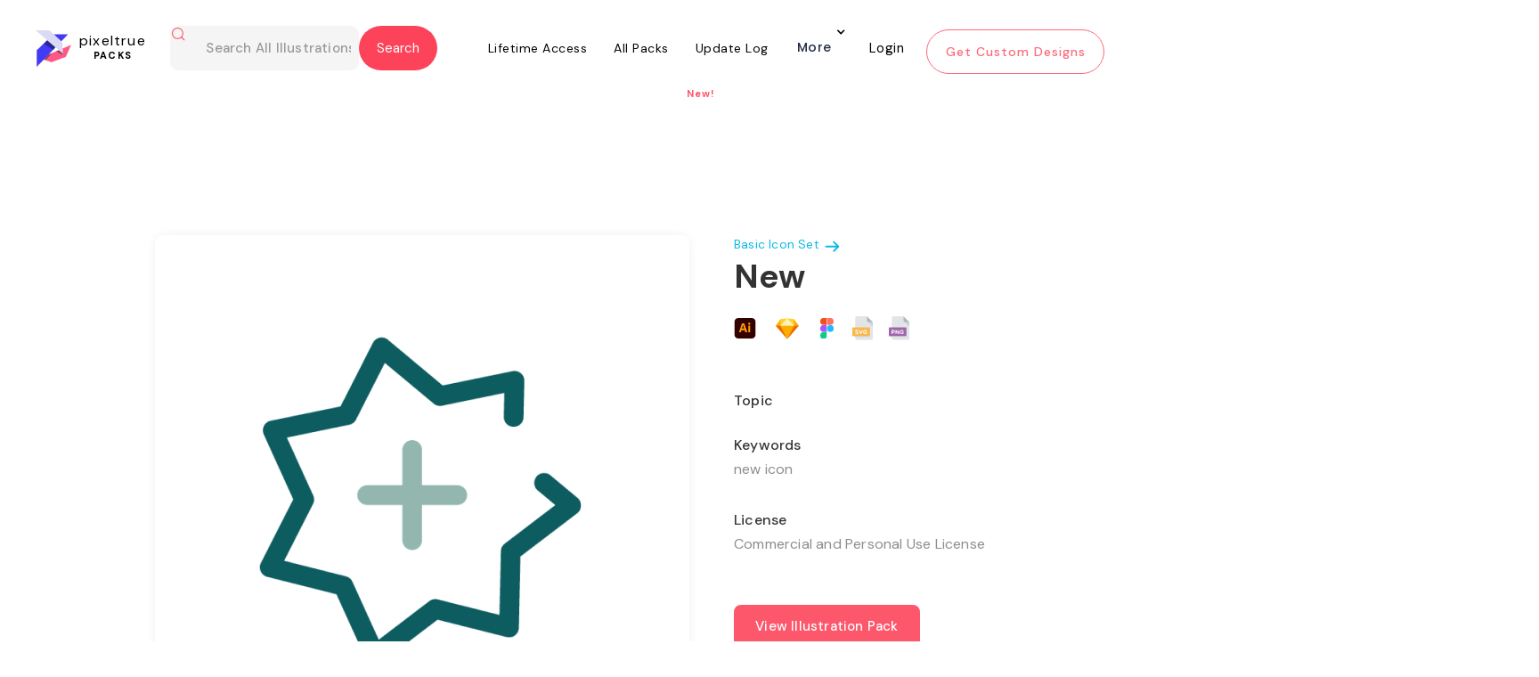

--- FILE ---
content_type: text/html
request_url: https://www.pixeltrue.com/all-illustrations/new
body_size: 16878
content:
<!DOCTYPE html><!-- Last Published: Thu May 01 2025 01:56:58 GMT+0000 (Coordinated Universal Time) --><html data-wf-domain="www.pixeltrue.com" data-wf-page="65112dfd9b756a4b5b01f983" data-wf-site="5dd3495558fd7f3d1fcb52bc" data-wf-collection="65112dfd9b756a4b5b01f91e" data-wf-item-slug="new"><head><meta charset="utf-8"/><title>New Illustration</title><meta content="new icon" name="description"/><meta content="https://cdn.prod.website-files.com/5e3ce2ec7f6e53c045fe7cfa/6377a16347507f7c7b3204f6_New.png" property="og:image"/><meta content="https://cdn.prod.website-files.com/5e3ce2ec7f6e53c045fe7cfa/6377a16347507f7c7b3204f6_New.png" property="twitter:image"/><meta content="width=device-width, initial-scale=1" name="viewport"/><link href="https://cdn.prod.website-files.com/5dd3495558fd7f3d1fcb52bc/css/pixelstaging23.webflow.shared.ada257f24.min.css" rel="stylesheet" type="text/css"/><link href="https://fonts.googleapis.com" rel="preconnect"/><link href="https://fonts.gstatic.com" rel="preconnect" crossorigin="anonymous"/><script src="https://ajax.googleapis.com/ajax/libs/webfont/1.6.26/webfont.js" type="text/javascript"></script><script type="text/javascript">WebFont.load({  google: {    families: ["Montserrat:100,100italic,200,200italic,300,300italic,400,400italic,500,500italic,600,600italic,700,700italic,800,800italic,900,900italic","Open Sans:300,300italic,400,400italic,600,600italic,700,700italic,800,800italic","Oswald:200,300,400,500,600,700","DM Sans:regular,italic,500,700","Inter:300,regular,500,700,800,900","Poppins:300,regular,500,600,700"]  }});</script><script type="text/javascript">!function(o,c){var n=c.documentElement,t=" w-mod-";n.className+=t+"js",("ontouchstart"in o||o.DocumentTouch&&c instanceof DocumentTouch)&&(n.className+=t+"touch")}(window,document);</script><link href="https://cdn.prod.website-files.com/5dd3495558fd7f3d1fcb52bc/5def845c3e4ca49f27d7dd89_32x32%20pixel%20true.png" rel="shortcut icon" type="image/x-icon"/><link href="https://cdn.prod.website-files.com/5dd3495558fd7f3d1fcb52bc/5def847c3e4ca4b62ed7de29_PIXEL%20TRUE.png" rel="apple-touch-icon"/><script async="" src="https://www.googletagmanager.com/gtag/js?id=UA-154256487-1"></script><script type="text/javascript">window.dataLayer = window.dataLayer || [];function gtag(){dataLayer.push(arguments);}gtag('js', new Date());gtag('config', 'UA-154256487-1', {'anonymize_ip': false});</script><!-- Jetboost -->
<script id="jetboost-script" type="text/javascript"> window.JETBOOST_SITE_ID = "clmvxhhnu009t0qx227rabw74"; (function(d) { var s = d.createElement("script"); s.src = "https://cdn.jetboost.io/jetboost.js"; s.async = 1; d.getElementsByTagName("head")[0].appendChild(s); })(document); </script>



<!-- Rewardful -->
<script>(function(w,r){w._rwq=r;w[r]=w[r]||function(){(w[r].q=w[r].q||[]).push(arguments)}})(window,'rewardful');</script>
<script async src='https://r.wdfl.co/rw.js' data-rewardful='99f623'></script>
<!-- Rewardful -->
<script id="jetboost-script" type="text/javascript"> window.JETBOOST_SITE_ID = "ckk6pakg108lk04yphu7o3xf0"; (function(d) { var s = d.createElement("script"); s.src = "https://cdn.jetboost.io/jetboost.js"; s.async = 1; d.getElementsByTagName("head")[0].appendChild(s); })(document); </script>

<meta name="p:domain_verify" content="d9deca5be13cd8d0091e290f0559140d"/>


<link crossorigin='anonymous' href='https://use.fontawesome.com/releases/v5.3.1/css/solid.css' integrity='sha384-VGP9aw4WtGH/uPAOseYxZ+Vz/vaTb1ehm1bwx92Fm8dTrE+3boLfF1SpAtB1z7HW' rel='stylesheet'/>
<link crossorigin='anonymous' href='https://use.fontawesome.com/releases/v5.3.1/css/brands.css' integrity='sha384-rf1bqOAj3+pw6NqYrtaE1/4Se2NBwkIfeYbsFdtiR6TQz0acWiwJbv1IM/Nt/ite' rel='stylesheet'/>
<link crossorigin='anonymous' href='https://use.fontawesome.com/releases/v5.3.1/css/fontawesome.css' integrity='sha384-1rquJLNOM3ijoueaaeS5m+McXPJCGdr5HcA03/VHXxcp2kX2sUrQDmFc3jR5i/C7' rel='stylesheet'/>

<!-- Google tag (gtag.js) -->
<script async src="https://www.googletagmanager.com/gtag/js?id=G-Y9HKKJT1D1"></script>
<script>
  window.dataLayer = window.dataLayer || [];
  function gtag(){dataLayer.push(arguments);}
  gtag('js', new Date());

  gtag('config', 'G-Y9HKKJT1D1');
</script>
<style>
 @media screen and (max-width: 479px){
.nav-div.more-button {
	display:flex;
    flex-direction: column;
  }
 }
 div#pack-illustration .jetboost-list-wrapper-r76b.w-dyn-list {
    animation: none !important;
}
  
  .alert.info.ng-hide + .formData.ng-scope + .formData.ng-scope {
    display: none;
}
  
  
  body .w-input:focus, body .w-select:focus {
    border-color: #fd435a;
    outline: 0;
}
    .w-slider-dot {background:  #ffe6e9;}
    .w-slider-dot.w-active {background: #fd576c;}
  
  .jetboost-list-wrapper-r4jj .free-illustrations .w-inline-block .free-image img:first-child {
    display: block !important;
}
  .heading-16-copy-2{
  text-align: center;
  }
  .collection.premium.lined-illustrations-div.free-page, .collection.premium.lined-illustrations-div{
  height: 365px !important;
  }
  .jetboost-list-wrapper-r4jj .free-illustrations .w-inline-block .free-image .w-embed {
    display: none;
}
  .fintech{
  display:none!important;
  }
  
  .sticky-header-section.wf-section a[ms-hide-member="premium-only"] h5 {    margin-top: 24px;}
  .sticky-header-section.wf-section a[ms-hide-member="premium-only"] .paragraph-52.second {    margin-right: 44px;} 
  
 /*.body-pack .free-illustrations-search {    display: none;}*/ 
 
  
  body.body-pack .form-block-6.phone-view.packs-search.this-page-hide.w-form {
    display: block;
}
  
  body.body-13 .form-block-6.phone-view.packs-search.this-page-hide.w-form {
        display: none;
}
  
  body.body.body-pack .form-block-6.free-illustrations-search.phone-hide-other.w-form {
        display: block !important;
}
  
  body.body.body-pack.pack-copy .nav-wrapper.our-work, .body-11 .nav-wrapper.our-work{
    position: fixed !important;
    top: 0;
    z-index:99999999;
}
  
  body.search-part-home .container-7.w-container {
    width: 85%;
}
  
  body.search-part-home .container-7.w-container .search-result-items {
    display: flex;
    flex-wrap: wrap;
}
  
  body.search-part-home .container-7.w-container .search-result-items .search-result-item {
    width: 30%;
    margin: 0 1% 29px;
    background-color: #fff;
    box-shadow: 0 1px 11px -1px rgb(0 0 0 / 6%);
    padding: 30px;
    border-radius: 8px;
}
  
  body.search-part-home .container-7.w-container .search-result-items .search-result-item img {
    width: 100%;
    margin: 0 !important;
}
  body.search-part-home .container-7.w-container .search-result-items .search-result-item a {
    color: #4a4949;
    font-size: 20px;
    margin-bottom: 12px;
    display: block;
}

  .w-embed + img.image-126.w-condition-invisible {
    display: block !important;
}
  
  .collection-item-13.w-dyn-item {
    overflow: hidden;
}
  .heading-73{margin-top:120px;}
  
  @media(max-width:767px){   
    
 body .form-block-8 { width: 90%;}
  body .form-block-8 .input {
    margin-bottom: 15px;
    padding: 18px 20px;
}
  body .form-block-8 .input.text-area {
    min-height: 65px;
} 
    body .form-block-8 form h3.heading-7 {
    margin-bottom: 15px;
    margin-top: 15px;
}
    
    body.body.body-pack.pack-copy .nav-wrapper.our-work .form-block-6.phone-view.packs-search.this-page-hide.w-form {
    left: -32px;
    width: 54%;
}
    .paragraph-75-copy{max-width:100%; padding:0 10px;}
    .heading-73{font-size:30px; padding:0 12px;}
    .div-block-249{left:8%; width:92% !important;}
  }
  
  .logo-part-section.intro .w-slider-arrow-left {
    display: none !important;
}

.logo-part-section.intro .w-slider-arrow-right {
     display: none !important;
}

.logo-part-section.intro .w-slider-nav.w-round {
    display: none;
}
@media(min-width:320px) and (max-width:767px){  .mobile-66.wf-section .w-col.w-col-7 .column-31, .mobile-66.wf-section .w-col.w-col-7 .column-32, .mobile-66.wf-section .w-col.w-col-7 .column-33, .mobile-66.wf-section .w-col.w-col-7 .column-34 { border-radius: 12px; background-color: #f2f2f2; margin-bottom: 0px; }.div-block-496 img { width: 30px; height: 40px; object-fit: cover; }.w--open .w-icon-nav-menu::before { content: "\00d7"; font-size: 37px; font-weight: 700; }}
</style>



<body style='overflow-x:hidden;'>
<style> 
    
 html.wf-loading * {
   
        opacity: 0;
    }

  .form-block-9 form#email-form {
    display: flex !important;
}
  
  .form-block-9 .w-form-done {
    display: none !important;
}
   
body.tech .container.padding .case-study-sections:last-child h1.h2.margin-bot.less.case-study-header {
    display: none;
}
  
.w-dyn-item  .paragraph-74 {
    font-family: 'DM Sans',sans-serif;
    text-align: center;
    width: 100%;
    background: #fff;
    z-index: 111;
    height: 35px;
    position: absolute;
    bottom: 0;
    margin: 0 !important;
    display: flex;
    align-items: center;
    justify-content: center;
}
  
  
 body.body-pack .form-block-6.phone-view.packs-search.this-page-hide.w-form {
    display: none;
} 
  
div#pack-illustration .w-embed {
    position: relative;
    z-index: 11;
}  
  div#pack-illustration .w-embed + img {
    position: absolute;
    top: 0;
    z-index: 0;
}
  
  .tabing-part .w--current div {
    padding: 10px;
    border-bottom: 2px solid #fd435a;
}
  
  .tabing-part a div {
    padding: 10px;
    border-bottom: 2px solid transparent;
}
  
  
  .footer-social-icons.w-embed {
    display: flex;
}
  
  .footer-social-icons.w-embed a img {
    width: 11px;
    max-width: 100%;
}
   
  .footer-social-icons.w-embed a {
    width: 26px;
    height: 26px;
    border-radius: 100%;
    border: 2px solid #fff;
    display: flex;
    align-items: center;
    color: #fff;
    justify-content: center;
    text-decoration: none;
    margin: 0 3px;
}
.paragraph-106{min-height:200px;}
  
  
 .div-block-404 > p {
    color: #fff !important;
} 
  .ui_tab_pane  img {
    border-radius: 15px;
}
  .w-dropdown-toggle.w--open {
    display: block !important;
}
.w-dropdown-list.w--open {
    display: block;
    opacity: 1 !important;
}
.w-dropdown-list.w--open .navigation-column {
    opacity: 1 !important;
}
  
.nav-wrapper nav.nav-menu .nav-div.more-button nav.navigation-dropdown, 
.nav-wrapper nav.nav-menu .nav-div.more-button nav.navigation-dropdown.w--open {
    min-width: 400px;
    left: -277px;
}

.footer-social-icons.w-embed {
    display: flex;
    flex-wrap: wrap;
}
.footer-social-icons.w-embed a {
    width: 32px;
    height: 32px;
    font-size: 16px;
    margin: 0 3px 6px;
}
 .nav-wrapper nav.nav-menu .more-button nav.navigation-dropdown.dropdown-open {
    display: block !important;
}
</style>
<script async src="https://pagead2.googlesyndication.com/pagead/js/adsbygoogle.js?client=ca-pub-4233773492106008"
     crossorigin="anonymous"></script>
<style>
    @media screen and (min-width: 768px) {
.nav-wrapper .navbar.w-nav {
    height: 94px;
    transition: all 0.3s ease-in-out;
}
.nav-wrapper .navbar.w-nav.fixed-header {
    background: rgba(15, 18, 61, 0.7);
    position: fixed;
    top: 0;
    left: 0;
}
}

@media screen and (min-width: 1920px) {
.nav-wrapper .navbar.w-nav {
    height: 110px;
}
}
 .nav-wrapper nav.nav-menu .more-button nav.navigation-dropdown{opacity:0!important;visibility:hidden!important;background:#fff!important;transform:translate3d(0,0,0) scale3d(1,1,1) rotateX(0) rotateY(0) rotateZ(0) skew(0deg,0deg) !important!important;top:100%!important;transition:.3s ease-in-out}.nav-wrapper nav.nav-menu .more-button nav.navigation-dropdown.dropdown-open{opacity:1!important;visibility:visible!important;transform:translate3d(0,-18px,0) scale3d(1,1,1) rotateX(0) rotateY(0) rotateZ(0) skew(0deg,0deg) !important!important}.nav-wrapper nav.nav-menu .more-button nav.navigation-dropdown.dropdown-open .navigation-column,.nav-wrapper nav.nav-menu .more-button nav.navigation-dropdown.dropdown-open .w-inline-block{opacity:1!important}@media screen and (max-width:767px){.nav-wrapper .navbar.w-nav{background:rgba(15,18,61,0);transition:.3s ease-in-out}.nav-wrapper .navbar.w-nav.fixed-header{background:rgba(15,18,61,.7)}.nav-wrapper .navbar.w-nav .navbar-div-packs-copy.home-unlimited{margin:0;display:flex;justify-content:space-between;padding:20px 18.75px;align-items:center}.nav-wrapper .navbar.w-nav .navbar-div-packs-copy.home-unlimited a.w-nav-brand{position:unset;margin:0;padding:0}.nav-wrapper .navbar.w-nav .navbar-div-packs-copy.home-unlimited a.w-nav-brand .logo-white-div{transform:unset!important;left:unset}.nav-wrapper .navbar.w-nav .navbar-div-packs-copy.home-unlimited a.w-nav-brand .logo-white-div img.logo-white{margin:0}.nav-wrapper .navbar.w-nav .navbar-div-packs-copy.home-unlimited a.w-nav-brand .logo-white-div h1{top:0;left:0;margin-left:10px}.nav-wrapper .navbar.w-nav .navbar-div-packs-copy.home-unlimited .w-nav-button{position:unset!important;padding:0;margin:0}.nav-wrapper .navbar.w-nav .navbar-div-packs-copy.home-unlimited .w-nav-button .w-icon-nav-menu{margin:0;display:flex;align-items:center;justify-content:center}.nav-wrapper .navbar.w-nav nav.nav-menu.w-nav-menu .nav-div.more-button:not(.login-div){display:flex}.nav-div.more-button .w-dropdown-toggle{max-width:max-content}.nav-div.more-button .w-dropdown-toggle .nav-link-3.home{height:auto}.nav-div.more-button .w-dropdown-toggle .nav-link-3.home.arrow.w-icon-dropdown-toggle{right:0;top:-12px}.nav-div.more-button nav.navigation-dropdown{position:unset;max-width:calc(100% - 30px)!important;min-width:1px!important}.nav-wrapper .navbar.w-nav nav.nav-menu.w-nav-menu{height:calc(100vh - 90px);overflow:auto}.nav-div.more-button>.more{margin-left:auto;margin-right:auto}div#footer a#hero-see-pricing{opacity:.5;transition:.3s ease-in-out}div#footer a#hero-see-pricing:focus,div#footer a#hero-see-pricing:hover{opacity:1}}
 .body-46 .sticky {  position: fixed;  width: 100%;  left: 0;  top: 0;  z-index: 100;  border-top: 0;  background: #fff;  z-index: 999999;  border-bottom: 1px solid rgba(253,87,108,.05);  box-shadow: 0 0 0 1px rgba(253,87,108,.05); padding: 0;}   
  </style>
  
  <style>
    .nav-wrapper.home .navbar.home.w-nav a.home.w-nav-brand .logo-white-div {
    padding-top: 6px;
}
@media screen and (max-width: 991px) {
	.nav-wrapper.home .navbar.home.w-nav .navbar-div-packs-copy {
	    display: flex;
	    align-items: center;
	    justify-content: space-between;
	    margin-bottom: 0;
	}
	.nav-wrapper.home .navbar.home.w-nav a.home.w-nav-brand .logo-white-div {
	    padding-top: 0;
	}
	.nav-wrapper.home .navbar.home.w-nav a.home.w-nav-brand .logo-white-div h1.heading-138.white {
	    top: 0;
	}
	.nav-wrapper.home .navbar.home.w-nav .hero.w-nav-button {
	    top: 0;
	}
	.nav-wrapper.home .navbar.home.w-nav {
	    align-items: center;
	    justify-content: center;
	}
}
@media screen and (max-width: 767px) {
	.nav-wrapper .navbar.w-nav nav.nav-menu.w-nav-menu {
	    height: calc(100vh - 76px);
	}
}
  </style>
  <style>
    .navbar-div-packs nav.nav-menu.w-nav-menu .nav-div > div:nth-child(2) {
    transform: translate3d(0px, 0px, 0px) scale3d(0, 0, 1) rotateX(0deg) rotateY(0deg) rotateZ(0deg) skew(0deg, 0deg);
    transform-style: preserve-3d;
    transition: all 0.3s ease-in-out;
}
.navbar-div-packs nav.nav-menu.w-nav-menu .nav-div:hover > div:nth-child(2) {
	transform: translate3d(0px, 0px, 0px) scale3d(1, 1, 1) rotateX(0deg) rotateY(0deg) rotateZ(0deg) skew(0deg, 0deg);
}
.navbar-div-packs nav.nav-menu.w-nav-menu .nav-div > div.more {
	top: -27px;
}
  </style>
  
  <style>
    .cust-header2-sec.w-nav {
    position: sticky;
    top: 0;
    left: 0;
    max-width: 100%;
    width: 100%;
    background: #FFFFFF;
    z-index: 99 !important;
}
    @media only screen and (max-width:1400px){
	.styles-collection.premium{
		width:100%;
		max-width: 1350px;
		margin-left: auto;
		margin-right: auto;
	}
	.premium-template .styles-collection .collection-list-13{
		width: 100%;
		max-width: 1300px;
		margin-left: auto;
		margin-right: auto;
	}
}
@media only screen and (max-width:1300px){
	.nav-wrapper.our-work{
		width: 100%;
	}
	.nav-wrapper.our-work .navbar.w-nav {
	    width: 100%;
	    padding: 0 15px;
	}
	.navbar-div-packs{
		width: 100%;
		max-width: 1200px;
		margin: 0;
	}
}
@media only screen and (max-width:1200px){
	.our-work .navbar .nav-menu .nav-div .nav-link-3-copy{
		padding-left: 10px;
		padding-right: 10px;
	}
	.hero-section .container-div{
		padding: 0 15px;
	}
	.hero-section .container-div .div-block-197{
		padding: 0 15px;
	}
	.hero-section .container-div .div-block-197 > div{
		width: 100%;
	}
	.hero-section .container-div .div-block-197 .div-block-196 .w-embed lottie-player{
		width: 100% !important;
	}
	.custom-design-section .div-block-266{
		width: 100%;
		max-width: 1170px;
		margin-left: auto;
		margin-right: auto;
	}
	.custom-design-section .div-block-266 .div-block-269{
		width: 100%;
		max-width: 1170px;
	}
	.custom-design-section .div-block-266 .div-block-270{
		margin-left: auto;
		margin-right: auto;
	}
	.custom-designs{
		width: 100%;
		max-width: 1170px;
	}
	#footer .div-block-166.footer{
		margin-left: 0;
	}
	#footer{
		width: 100%;
	}
}
@media only screen and (max-width:1100px){
	.our-work .navbar .div-block-249{
		width: auto;
		max-width: 360px;
	}
	.our-work .navbar .div-block-249 .form-block-6{
		width: auto;
		max-width: 250px;
	}
	.our-work .dropdown-toggle.dropdown{
		margin-right: 6px;
		padding-right: 20px;
	}
	.order-illustration-nav-button{
		width: 160px;
		font-size: 12px;
		height: 40px;
		padding: 8px 10px;
	}
	.custom-design-section .div-block-270 > .columns-3 {
	    width: 100%;
	    max-width: 1000px;
	}
	.hero-section,
	.hero-section .container-div,
	.hero-section .container-div .div-block-197{
		width: 100%;
	}
	.hero-section .container-div,
	.hero-section .container-div .div-block-197 {
	    padding: 0;
	}
	.hero-section .container-div .div-block-197 > .div-block-195{
		margin-right: 0;
		width: 50%;
		padding-right: 30px;
	}
	.hero-section .container-div .div-block-197 > .div-block-196{
		width: 40%;
		margin-right: 0;
	}
	.hero-section .container-div .div-block-197 > .div-block-196 .w-embed{
		width: 100%;
	}
}
@media only screen and (max-width:991px){
	#footer .div-block-166.footer{
		width: 60%;
		margin: 0;
		padding: 0 20px;
	}
	#footer .footer-div{
		width: 40%;
		margin: 0;
		padding: 0 20px;
	}
	#footer .div-block-166.footer{
		width: 60%;
		margin: 0;
		padding: 0 20px;
	}
	#footer .footer-div{
		width: 40%;
		margin: 0;
		padding: 0 20px;
	}
	.our-work .navbar .div-block-249 {
	    width: auto;
	    max-width: 450px;
	}
	.our-work .navbar .div-block-249 .form-block-6 {
	    max-width: 300px;
	}
	.hero-section .container-div .div-block-197 > .div-block-195{
		width: 100%;
		padding: 0 30px
	}
	.hero-section .container-div .div-block-197 > .div-block-196 {
	    width: 90%;
	    padding: 0 30px;
	}
}
@media only screen and (max-width:767px){
	#footer .div-block-166.footer{
		width: 100%;
	}
	#footer .footer-div{
		width: 100%;
	}
	#footer .div-block-48{
		width: 100%;
	}
	.image-126{
		height: auto;
	}
	.custom-design-section .div-block-266 .div-block-270 {
	    padding: 0 15px;
	}
	.our-work .navbar .div-block-249 .w-input {
	    padding-left: 40px;
	}
	.navbar-div-packs{
		padding-left: 0;
		padding-right: 0;
	}
}
@media only screen and (max-width:575px){
	.our-work .div-block-249 .heading-138{
		display: none;
	}
	.our-work .navbar .div-block-249 {
	    max-width: 330px;
	}
}
@media only screen and (max-width:479px){
	#footer .div-block-166.footer{
		margin: 0 0 30px;
	}
	.form-6.new-form-style {
	    width: 130%;
	}
}
@media only screen and (max-width:425px){
	.form-6.new-form-style {
	    width: 100%;
	}
}
    form.seva-form.formkit-form {
    height: 60vh;
}
.formkit-slide-in form > div {
	height: 100%;
}
.formkit-slide-in form > div .formkit-header h2{
	font-size: 30px;
}
.formkit-slide-in form > div .formkit-column{
	height: 100%;
}
.formkit-slide-in form > div .formkit-column:nth-child(1) .formkit-image:last-child img{
	max-width: 60% !important;
}
.formkit-slide-in form > div .formkit-column:nth-child(1) .formkit-image:last-child{
	text-align: center;
}

@media only screen and (max-width:856px){
	.formkit-slide-in form > div .formkit-column {
	    height: auto;
	}
}
@media only screen and (max-width:425px){
	.formkit-slide-in form > div .formkit-header h2 {
	    font-size: 22px;
	    line-height: normal;
	}
}
  
.pack_item a .paragraph-148 {
    width: 0;
    height: 0;
    overflow: hidden;
    margin: 0;
    opacity: 0;
}
    
  </style>
  <style>
    .download-pop-up2 {
    display: none !important;
}
  </style>
<!-- TrustBox script -->
<script type="text/javascript" src="//widget.trustpilot.com/bootstrap/v5/tp.widget.bootstrap.min.js" async></script>
<!-- End TrustBox script -->
  
 <script type="text/javascript" src="https://secure.visionary-enterprise-wisdom.com/js/269327.js" ></script>
<noscript><img alt="" src="https://secure.visionary-enterprise-wisdom.com/269327.png" style="display:none;" /></noscript>
  <script>
  
  </script> 
<link
  rel="stylesheet"
  href="https://cdn.jsdelivr.net/npm/swiper@10/swiper-bundle.min.css"
/><meta name="robots" content="noindex"></head><body class="body-27"><div class="nav-wrapper our-work"><div id="days" class="html-embed-23 top-bar w-embed"><!--Become a <a href="https://www.pixeltrue.com/lifetime-access">lifetime member today</a> and save $50! Use code "PIXEL50" 
<style>
.top-bar a {
   /* margin: 5px 15px !important;
    display: inline-flex;
    max-width: 160px;
    height: auto !important; */
    text-decoration: none;
    color: #FD435A;
}
</style>-->

<div class="top-bar"><span>Get 25-30% Discount on Pixel True's Products and Services | Today Only!</span><a href="https://www.pixeltrue.com/pricing" class="shop-btn">Shop Now</a></div>

<style>
.shop-btn {
    display: inline-block;
    padding: 8px 15px;
    border: 1px solid #fff;
    color: #fff;
    text-decoration: none;
    border-radius: 3px;
}
.top-bar {
display: flex;
    justify-content: space-between;
    width: 90%;
    align-items: center;
    font-size: 14px;
    line-height: 20px;
    margin: auto;
}

@media only screen and (max-width: 767px) {
.top-bar {
 flex-wrap: wrap;
 justify-content: center;
 padding: 10px 0;
 text-align: center;
 
}
.shop-btn {
    margin-top: 10px;
}

}
@media only screen and (max-width: 480px) {
 body {
    padding-top: 120px !important;
}
}
</style></div><div data-collapse="medium" data-animation="default" data-duration="400" data-easing="ease" data-easing2="ease" role="banner" class="navbar navbar-2 navbar-3-copy home-page w-nav"><div class="navbar-div-packs"><div class="div-block-249"><a href="/packs" class="brand-3-copy w-nav-brand"><div class="logo-black-div-illustrations"><img src="https://cdn.prod.website-files.com/5dd3495558fd7f3d1fcb52bc/5fc675c11f5b4212db8ecb65_Group%202.svg" alt="" class="logo-black"/><h1 class="heading-138 black-copy-copy">pixeltrue<br/><span class="text-span-23">PACKS</span><br/></h1></div></a><div class="form-block-6 phone-view packs-search this-page-hide w-form"><form id="wf-form-Email-Form" name="wf-form-Email-Form" data-name="Email Form" method="get" class="form-6" data-wf-page-id="65112dfd9b756a4b5b01f983" data-wf-element-id="f1166e37-0948-c5de-3ac9-c5c5f947be14"><img src="https://cdn.prod.website-files.com/5dd3495558fd7f3d1fcb52bc/600abd90b0793714bf71cc7e_search.svg" loading="lazy" alt="" class="image-115"/><input class="text-field-5 dsfdsf phone-hide jetboost-list-search-input-1e84 w-input" maxlength="256" name="search-text-home" data-name="search-text-home" placeholder="Search All Illustrations" type="text" id="search-text-home" required=""/><input type="submit" data-wait="Please wait..." class="submit-button-9 w-button" value="Submit"/></form><div class="success-message-3 w-form-done"><a href="#" class="link-block-27 w-inline-block"><div class="header-pack">Search results for <span class="search-result-text">nature</span></div><img src="https://cdn.prod.website-files.com/5dd3495558fd7f3d1fcb52bc/600abd90b0793714bf71cc7e_search.svg" loading="lazy" alt="" class="image-115"/></a></div><div class="error-message w-form-fail"></div></div><div filter-by="*" class="form-block-6 free-illustrations-search phone-hide-other w-form"><form id="wf-form-Email-Form" name="wf-form-Email-Form" data-name="Email Form" method="get" filter-by="*" class="form-6 new-form-style" data-wf-page-id="65112dfd9b756a4b5b01f983" data-wf-element-id="323ea5c9-b61c-2049-4f67-3c5dd6cc7191"><img alt="" loading="lazy" src="https://cdn.prod.website-files.com/5dd3495558fd7f3d1fcb52bc/600abd90b0793714bf71cc7e_search.svg" class="image-115"/><input class="text-field-5 dsfdsf jetboost-list-search-input-1pey jetboost-list-search-input-r76b jetboost-list-search-input-xgm7 w-input" maxlength="256" name="search-text-home-4" data-name="Search Text Home 4" placeholder="Search All Illustrations" type="text" id="search-text-home-4" required=""/><input type="submit" data-wait="Please wait..." filter-by="*" class="submit-button-9 new-top-btn w-button" value="Search"/></form><div class="success-message-3 w-form-done"><a href="#" class="link-block-27 w-inline-block"><div class="header-pack">Search results for <span class="search-result-text">nature</span></div><img src="https://cdn.prod.website-files.com/5dd3495558fd7f3d1fcb52bc/600abd90b0793714bf71cc7e_search.svg" loading="lazy" alt="" class="image-115"/></a></div><div class="error-message w-form-fail"></div></div></div><div class="menu-button-2 w-nav-button"><div class="icon-2 w-icon-nav-menu"></div></div><nav role="navigation" class="nav-menu w-nav-menu"><div class="nav-div"><a href="/lifetime-access" class="nav-link-3-copy w-nav-link">Lifetime Access</a><div class="div-block-76 lifetime-div-underline"></div></div><div class="nav-div"><a href="/packs" class="nav-link-3-copy w-nav-link">All Packs</a><div class="div-block-76 premium-illustrations all"></div></div><div class="nav-div"><a href="/update-log" class="nav-link-3-copy w-nav-link">Update Log</a><div class="div-block-76 update-log"></div><div class="text-block-117">New!</div></div><div class="nav-div more-button"><div data-hover="true" data-delay="0" class="dropdown w-dropdown"><div class="dropdown-toggle dropdown w-dropdown-toggle"><div class="icon-4 w-icon-dropdown-toggle"></div><div class="text-block-63">More</div></div><nav class="navigation-dropdown w-dropdown-list"><a href="/affiliate-program" class="dropdown-link-1 w-inline-block"><div class="icon-square"><img src="https://cdn.prod.website-files.com/5dd3495558fd7f3d1fcb52bc/5fc50b61f052f9090af8cbfb_lightning.svg" alt="" class="image-61"/></div><div class="nav-content-wrap"><div class="text-block-61">Become an Affiliate</div><div class="nav-link-details">Work with us to get great designs in the hands of great businesses!</div></div></a><div class="dropdown-column-wrap"><div class="navigation-column"><a href="/free-illustrations" class="link-23 for-hide">Free Illustrations</a><a href="/free-ui-kits" class="link-23">Free UI Kits</a><a href="https://www.pixeltrue.com/mockup-generator" target="_blank" class="link-23">Mockup Generator</a><a href="/about-us" class="link-23">About Us</a><a href="#/ms/profile" class="link-23">Billing</a><a href="#/ms/logout" class="nav-div logout illustrations w-inline-block"><h4 class="heading-72-copy">Log out</h4></a></div></div></nav></div><div class="div-block-76 more"></div></div><a href="#/ms/login" class="nav-div sign-in illustrations-copy w-inline-block"><h4 class="heading-72-copy-copy">Login</h4></a><a href="/" class="order-illustration-nav-button w-nav-link">Get Custom Designs</a></nav></div></div></div><div class="hero-section-illustration"><div class="container"><div class="div-block-246"><div class="div-block-275"><img loading="lazy" alt="" src="https://cdn.prod.website-files.com/5e3ce2ec7f6e53c045fe7cfa/6377a16347507f7c7b3204f6_New.png" class="image-112"/><div class="html-embed-12 w-condition-invisible w-embed"><lottie-player 

src="" background="transparent"  speed="1"  style="width: auto; height: auto;" loop autoplay  >

</lottie-player></div></div><div class="div-block-247"><a href="http://www.pixeltrue.com/premium/basic-icon-set" class="link-block-25 w-inline-block"><div class="text-block-97">Basic Icon Set</div><img src="https://cdn.prod.website-files.com/5dd3495558fd7f3d1fcb52bc/600d0b4d5a4c453338b130a7_arrow-right.svg" loading="lazy" alt="" class="image-121"/></a><div><h1 class="heading-147">New</h1><div class="source-files"><img src="https://cdn.prod.website-files.com/5dd3495558fd7f3d1fcb52bc/600d7d03c5671bb78904073e_ai.svg" loading="lazy" alt="" class="image-123"/><img src="https://cdn.prod.website-files.com/5dd3495558fd7f3d1fcb52bc/600ecf29c4e6108de3796a67_s.svg" loading="lazy" alt="" class="photoshop w-condition-invisible"/><img src="https://cdn.prod.website-files.com/5dd3495558fd7f3d1fcb52bc/600d0c3bf37a22c7208ec2a9_Rectangle%2076.png" loading="lazy" alt="" class="sketch"/><img src="https://cdn.prod.website-files.com/5dd3495558fd7f3d1fcb52bc/600d7d0372173ed9bb8c12f8_figma.svg" loading="lazy" alt="" class="figma"/><img src="https://cdn.prod.website-files.com/5dd3495558fd7f3d1fcb52bc/600d7cf4a48afd8534c5ce13_svg.svg" loading="lazy" alt="" class="svg"/><img src="https://cdn.prod.website-files.com/5dd3495558fd7f3d1fcb52bc/600d7cf3e573ad5fe6e87f7b_png.svg" loading="lazy" alt="" class="png"/><img src="https://cdn.prod.website-files.com/5dd3495558fd7f3d1fcb52bc/600ecf29a58b684e8d794323_mp4.svg" loading="lazy" alt="" class="mp4 w-condition-invisible"/><img src="https://cdn.prod.website-files.com/5dd3495558fd7f3d1fcb52bc/600ecf2b9c91ec65cc96afd2_json.svg" loading="lazy" alt="" class="json w-condition-invisible"/></div></div><h1 class="heading-140 top">Topic</h1><p class="paragraph-72 w-dyn-bind-empty"></p><h1 class="heading-140">Keywords</h1><p class="paragraph-72">new icon</p><h1 class="heading-140-copy">License</h1><p class="paragraph-72">Commercial and Personal Use License</p><a data-ms-content="!members" href="http://www.pixeltrue.com/premium/basic-icon-set" class="standard-button illustration-page w-inline-block"><div class="text-block-98">View Illustration Pack</div></a><a data-ms-content="premium-only" href="https://firebasestorage.googleapis.com/v0/b/illustrations-membership.appspot.com/o/All%20Illustrations%2FBasic%20Icon%20Set%2FNew.zip?alt=media&amp;token=c48b2171-c3a8-4040-8c28-9609c194f5e8" class="standard-button illustration-page w-inline-block"><div class="text-block-98">Download Illustration</div></a></div></div><div class="more-illustrations-div"><div class="div-block-248"><div class="text-block-99">More illustrations From</div><a href="http://www.pixeltrue.com/premium/basic-icon-set" class="link-block-26 w-inline-block"><div class="text-block-100">Basic Icon Set</div><img src="https://cdn.prod.website-files.com/5dd3495558fd7f3d1fcb52bc/600d0b4d5a4c453338b130a7_arrow-right.svg" loading="lazy" alt="" class="image-121"/></a></div><div class="text-block-101">40+ Icons</div><div class="w-dyn-list"><div role="list" class="collection-list-11 w-dyn-items"><div role="listitem" class="illustrations-items w-dyn-item"><a href="/all-illustrations/warranty" class="w-inline-block"><img loading="lazy" alt="" src="https://cdn.prod.website-files.com/5e3ce2ec7f6e53c045fe7cfa/6377a8fd87506e2cf75f263b_Warranty.png" class="image-113"/></a><div><a data-ms-content="premium-only" href="https://firebasestorage.googleapis.com/v0/b/illustrations-membership.appspot.com/o/All%20Illustrations%2FBasic%20Icon%20Set%2FWarranty.zip?alt=media&amp;token=15de8c6b-769a-47dc-a4e9-78af914ae8e8" class="lifetime-download-block more-illustrations-dl w-inline-block"><img src="https://cdn.prod.website-files.com/5dd3495558fd7f3d1fcb52bc/600d3cace573ada300e7ec53_download.svg" loading="lazy" alt="" class="image-120"/></a></div></div><div role="listitem" class="illustrations-items w-dyn-item"><a href="/all-illustrations/video-conference" class="w-inline-block"><img loading="lazy" alt="" src="https://cdn.prod.website-files.com/5e3ce2ec7f6e53c045fe7cfa/6377a8e039fdd503d515424a_Video%20Conference.png" class="image-113"/></a><div><a data-ms-content="premium-only" href="https://firebasestorage.googleapis.com/v0/b/illustrations-membership.appspot.com/o/All%20Illustrations%2FBasic%20Icon%20Set%2FVideo%20Conference.zip?alt=media&amp;token=905418d1-c3a7-463c-aac0-62d48221ecef" class="lifetime-download-block more-illustrations-dl w-inline-block"><img src="https://cdn.prod.website-files.com/5dd3495558fd7f3d1fcb52bc/600d3cace573ada300e7ec53_download.svg" loading="lazy" alt="" class="image-120"/></a></div></div><div role="listitem" class="illustrations-items w-dyn-item"><a href="/all-illustrations/vegan" class="w-inline-block"><img loading="lazy" alt="" src="https://cdn.prod.website-files.com/5e3ce2ec7f6e53c045fe7cfa/6377a8b2c5839b85acf0eba4_Vegan.png" class="image-113"/></a><div><a data-ms-content="premium-only" href="https://firebasestorage.googleapis.com/v0/b/illustrations-membership.appspot.com/o/All%20Illustrations%2FBasic%20Icon%20Set%2FVegan.zip?alt=media&amp;token=b14be57b-6612-464c-99fc-2e3c0e579e2c" class="lifetime-download-block more-illustrations-dl w-inline-block"><img src="https://cdn.prod.website-files.com/5dd3495558fd7f3d1fcb52bc/600d3cace573ada300e7ec53_download.svg" loading="lazy" alt="" class="image-120"/></a></div></div><div role="listitem" class="illustrations-items w-dyn-item"><a href="/all-illustrations/url" class="w-inline-block"><img loading="lazy" alt="" src="https://cdn.prod.website-files.com/5e3ce2ec7f6e53c045fe7cfa/6377a88a3a645d3e4dfe8592_URL.png" class="image-113"/></a><div><a data-ms-content="premium-only" href="https://firebasestorage.googleapis.com/v0/b/illustrations-membership.appspot.com/o/All%20Illustrations%2FBasic%20Icon%20Set%2FURL.zip?alt=media&amp;token=3e4b735a-68d7-42e4-b734-526365593684" class="lifetime-download-block more-illustrations-dl w-inline-block"><img src="https://cdn.prod.website-files.com/5dd3495558fd7f3d1fcb52bc/600d3cace573ada300e7ec53_download.svg" loading="lazy" alt="" class="image-120"/></a></div></div><div role="listitem" class="illustrations-items w-dyn-item"><a href="/all-illustrations/upload" class="w-inline-block"><img loading="lazy" alt="" src="https://cdn.prod.website-files.com/5e3ce2ec7f6e53c045fe7cfa/6377a851983ae1e0568f065d_Upload.png" class="image-113"/></a><div><a data-ms-content="premium-only" href="https://firebasestorage.googleapis.com/v0/b/illustrations-membership.appspot.com/o/All%20Illustrations%2FBasic%20Icon%20Set%2FUpload.zip?alt=media&amp;token=ae9959c4-eac6-4219-ab0b-7138508807b1" class="lifetime-download-block more-illustrations-dl w-inline-block"><img src="https://cdn.prod.website-files.com/5dd3495558fd7f3d1fcb52bc/600d3cace573ada300e7ec53_download.svg" loading="lazy" alt="" class="image-120"/></a></div></div></div></div></div></div></div><div class="more-illustrations"><div class="container illustrations-all"><div class="more-topics"><div class="text-block-99">More from</div><a href="https://www.pixeltrue.com/topics" class="link-block-26 w-inline-block"><div class="text-block-100 w-dyn-bind-empty"></div></a><div class="text-block-99-copy">topic</div></div><div class="suggested-topics"><div class="div-block-273 all-illustrations"><div class="heading-148">Suggested topics:</div><div class="w-dyn-list"><div role="list" class="collection-list-10 w-dyn-items"><div role="listitem" class="collection-item-10 w-dyn-item"><a href="#" class="topic-link">Error</a></div><div role="listitem" class="collection-item-10 w-dyn-item"><a href="#" class="topic-link">Icon</a></div><div role="listitem" class="collection-item-10 w-dyn-item"><a href="#" class="topic-link">Productivity</a></div><div role="listitem" class="collection-item-10 w-dyn-item"><a href="#" class="topic-link">Food</a></div><div role="listitem" class="collection-item-10 w-dyn-item"><a href="#" class="topic-link">Social</a></div><div role="listitem" class="collection-item-10 w-dyn-item"><a href="#" class="topic-link">Product Management</a></div><div role="listitem" class="collection-item-10 w-dyn-item"><a href="#" class="topic-link">Relationships</a></div></div></div></div></div><div class="w-dyn-list"><div class="empty-state-3 w-dyn-empty"><div class="text-block-112">No Illustrations found</div><img src="https://cdn.prod.website-files.com/5dd3495558fd7f3d1fcb52bc/6012a35f7c5b60382330f638_Frame%20134.svg" loading="lazy" alt="" class="image-133"/></div></div></div></div><div id="footer" class="f03"><div><a href="#" id="hero-see-pricing" data-w-id="1d4463c2-01b6-00b3-9fac-ab1dc4248296" class="button-6-copy try-us-out home footer-copy unlimited floating-btn w-button">contact us</a><div class="pop-up-section-2"><div class="form-block-8 w-form"><a data-w-id="1d4463c2-01b6-00b3-9fac-ab1dc424829a" href="#" class="button-17 w-button">Close</a><form id="email-form-2" name="email-form-2" data-name="Email Form 2" method="get" data-wf-page-id="65112dfd9b756a4b5b01f983" data-wf-element-id="1d4463c2-01b6-00b3-9fac-ab1dc424829c"><h3 class="heading-7">Contact form</h3><label for="name" class="field-label">Your Name</label><input class="input w-input" maxlength="256" name="name" data-name="Name" placeholder="Your Name" type="text" id="name" required=""/><label for="name-2" class="field-label">Your Email</label><input class="input w-input" maxlength="256" name="name-2" data-name="Name 2" placeholder="Your Email" type="email" id="name-2" required=""/><label for="field" class="field-label">Message</label><textarea id="field" name="field" placeholder="Message" maxlength="5000" data-name="Field" required="" class="input text-area w-input"></textarea><input type="submit" data-wait="Please wait..." class="submit-button-2 w-button" value="Contact"/></form><div class="w-form-done"><div>Thank you! Your submission has been received!</div></div><div class="w-form-fail"><div>Oops! Something went wrong while submitting the form.</div></div></div></div></div><div class="div-block-73">z</div><div class="div-block-48"><div class="div-block-166 footer"><p class="paragraph-update footer">Get illustration updates &amp; actionable tips on how to increase sales and conversions with design!</p><div class="form-block-4 update-log free w-form"><form id="wf-form-Free-Illustrations-Newsletter" name="wf-form-Free-Illustrations-Newsletter" data-name="Free Illustrations Newsletter" method="post" action="https://app.convertkit.com/forms/2368178/subscriptions" class="form-free-illustrations-update-log" data-wf-page-id="65112dfd9b756a4b5b01f983" data-wf-element-id="1a17c27b-4e1f-5031-74dc-140277a69c8d"><input class="email-unlimited-update-log footer free footer-free w-input" maxlength="256" name="email_address" data-name="email_address" placeholder="Your Email Address" type="email" id="email_address" required=""/><input type="submit" data-wait="Please wait..." class="submit-button-update-log footer free footer-free w-button" value="Get Updated  🎉"/></form><div class="success-message-2 w-form-done"><div class="text-block-82 footer">Success! Stay tuned for exciting illustrations and animations!</div></div><div class="w-form-fail"><div>Oops! Something went wrong while submitting the form.</div></div></div><div class="form-block-4 update-log w-form"><form id="wf-form-Free-Illustrations-Newsletter" name="wf-form-Free-Illustrations-Newsletter" data-name="Free Illustrations Newsletter" method="get" class="form-free-illustrations-update-log" data-wf-page-id="65112dfd9b756a4b5b01f983" data-wf-element-id="184595e8-ac0e-41f1-6714-3173d25ade75"><input class="email-unlimited-update-log footer w-input" maxlength="256" name="EMAIL" data-name="EMAIL" placeholder="Enter your email address" type="email" id="EMAIL" required=""/><input type="submit" data-wait="Please wait..." class="submit-button-update-log footer w-button" value="Get Updated"/></form><div class="success-message-2 w-form-done"><div class="text-block-82 footer">Success! Stay tuned for exciting illustrations and animations!</div></div><div class="w-form-fail"><div>Oops! Something went wrong while submitting the form.</div></div></div><a href="https://www.facebook.com/groups/320899409351249" id="free-illustrations-button" target="_blank" class="home-page-hero-button-1 growth-by-design footer-fb w-button">Join Community  🎉</a></div><div class="footer-div"><div class="link-header">Illustrations</div><a href="/lifetime-access" class="text-link-footer">Lifetime Access</a><a href="/illustrations#premium" class="text-link-footer">Premium Illustrations</a><a href="/free-illustrations" class="text-link-footer">Free Illustrations</a><a href="/our-work-illustrations" class="text-link-footer">Our Work</a></div><div class="footer-div second"><div class="link-header">Company</div><a href="/about" class="text-link-footer">About Us</a><a href="/affiliate-unlimited" class="text-link-footer">Affiliate Program</a><a href="/license" class="text-link-footer">License</a><a href="/refunds" class="text-link-footer">Refund Policy</a></div><div class="footer-div third"><div class="link-header">Contact</div><a href="mailto:andy@pixeltrue.com" target="_blank" class="text-link-footer andy">support@pixeltrue.com</a><a href="mailto:andy@pixeltrue.com" class="text-link-footer andy location">160 Robinson Road, #14-04 Singapore Business Federation Centre<br/></a></div></div><div class="div-block-51"></div><div class="text-block-64">All Rights Reserved PIXEL TRUE STUDIO PTE. LTD 2023. SS1</div></div><script src="https://d3e54v103j8qbb.cloudfront.net/js/jquery-3.5.1.min.dc5e7f18c8.js?site=5dd3495558fd7f3d1fcb52bc" type="text/javascript" integrity="sha256-9/aliU8dGd2tb6OSsuzixeV4y/faTqgFtohetphbbj0=" crossorigin="anonymous"></script><script src="https://cdn.prod.website-files.com/5dd3495558fd7f3d1fcb52bc/js/webflow.44165453.38e4a2615ef50f5a.js" type="text/javascript"></script><script src="https://cdnjs.cloudflare.com/ajax/libs/jquery-cookie/1.4.1/jquery.cookie.js"></script>
<script src="https://unpkg.com/@lottiefiles/lottie-player@latest/dist/lottie-player.js"></script>
<script src="https://code.jquery.com/jquery-3.6.0.min.js"></script>
<script>
  Webflow.push(function() {
    // Disable submitting form fields during development
    $("#search-home").submit(function( event ) {
      console.log("form submitted");
      var str = $("#search-text-home").val();
      var redirectURL = "https://pixeltrue.com/result?search=" +str;
      console.log(redirectURL);
      console.log("new update2");
      window.location.replace(redirectURL);
      return false;
    });
  });
  
   document.addEventListener('contextmenu', event => event.preventDefault());
  jQuery(document).ready(function(){
    jQuery('.submit-button-11').click(function(){
      var emailid = jQuery('.text-field-8').val();
      jQuery('.text-field-9').val(emailid);
    });
  }); 
  $('#close-img').click(function() {
    location.reload();
  }); 
  if(window.location.href=== "https://www.pixeltrue.com/case-studies/bluecap") {
    $("body").addClass("tech");
  }
  if(window.location.href=== "https://www.pixeltrue.com/premium/success-animationp") {
    $("body").addClass("new-success");
  }
</script>
<!-- Memberstack --> 
<script src="https://api.memberstack.io/static/memberstack.js?webflow" data-memberstack-id="23e59f83ede30df93363be728e838686"> </script> 
<meta name="p:domain_verify" content="efd5329f8b1be336c6381d60a312999c"/>
<style> 
  html.wf-loading * {
    opacity: 0;
  }
</style>
<!-- Facebook Pixel Code -->
<script>
  !function(f,b,e,v,n,t,s)
  {if(f.fbq)return;n=f.fbq=function(){n.callMethod?
    n.callMethod.apply(n,arguments):n.queue.push(arguments)};
   if(!f._fbq)f._fbq=n;n.push=n;n.loaded=!0;n.version='2.0';
   n.queue=[];t=b.createElement(e);t.async=!0;
   t.src=v;s=b.getElementsByTagName(e)[0];
   s.parentNode.insertBefore(t,s)}(window, document,'script',
                                   'https://connect.facebook.net/en_US/fbevents.js');
  fbq('init', '788255731667245');
  fbq('track', 'PageView');
</script>
<noscript><img height="1" width="1" style="display:none"
               src="https://www.facebook.com/tr?id=788255731667245&ev=PageView&noscript=1"
               /></noscript>
<!-- End Facebook Pixel Code -->
<script async defer crossorigin="anonymous" src="https://connect.facebook.net/en_GB/sdk.js#xfbml=1&version=v5.0&appId=1851298578252226&autoLogAppEvents=1"></script>
<script data-info="hacks-body">
  // sets the url of the page you're on
  localStorage.setItem('locat', location.href);
</script>
<script>
  $(document).ready(function(){
    $(".pack-copy #search-text-home").keyup(function(){
      $('html, body').animate({
        scrollTop: jQuery("#premium").offset().top
      }, 100);
    });
    $(".new-top-btn").click(function(){
      $('html, body').animate({
        scrollTop: jQuery("#premium").offset().top
      }, 100);
    });
    $(".new-top-btn").click(function(){
      //e.preventDefault();
      $('html, body').animate({
        scrollTop: jQuery("#pack-illustration").offset().top
      }, 100);
      return false;
    });
    $(".body-11 #search-text-home-4").keyup(function(){
      $('html, body').animate({
        scrollTop: jQuery("#pre").offset().top
      }, 100);
    });
  });
  $(".mask-4 .w-slide img").click(function(){
    $(".logo-part-section").addClass("intro");
  });
  $(".div-block-404").click(function(){
    $(".logo-part-section").removeClass("intro");
  });
  $('.out-side').click(function (e) {
    e.stopPropagation()
  });
  $(document).click(function () {
    $('.out-side').hide();
  });
  $(".out-side .div-block-404 > p").click(function(){
    $(".out-side").hide();
  });
</script>
<!--  <script type="text/javascript">
$(window).resize(function(){
var divHeight = $('.top-bar').height(); 
$('.navbar-div-packs-copy.home-unlimited').css('margin-top', divHeight+'px');
});  
</script>-->
<style>
  .w-dropdown-list.w--open {
    display: block;
    opacity: 1 !important;
  }
  .w-dropdown-list.w--open .navigation-column {
    opacity: 1 !important;
  }
</style>
<style>
  .column-31,.column-32,.column-33,.column-34{padding:0;margin-top:16px;margin-bottom:16px}@media(min-width:320px) and (max-width:767px){ .body-46 .sticky {  position: fixed;  width: 100%;  left: 0;  top: 0;
    z-index: 100;  border-top: 0;  background: #fff;  z-index: 999999;  border-bottom: 1px solid rgba(253,87,108,.05);  box-shadow: 0 0 0 1px rgba(253,87,108,.05); height: 59px;  padding: 0;}.body-46 .sticky .navbar-no-shadow-container.w-nav {   padding: 0px 20px;}
    .body-46 .sticky  .logo-white {    margin-top: 10px;}.text-block-190,.text-block-193,h1.heading-216,h3.heading-section,input.submit-button-16.w-button,label.field-label-2,label.field-label-3,p.paragraph-139,span.span-lead,span.test-span,span.white{font-family:Poppins;font-style:normal}section.hero-heading-left.wf-section{background:url(https://global-uploads.webflow.com/5dd3495558fd7f3d1fcb52bc/6433c45702e302b74e924d56_Hero%201.png)!important}.column-29.column-30.w-col.w-col-6{width:100%;background:#fff;box-shadow:0 12px 40px rgba(0,0,0,.12);border-radius:12px;margin-top:208px;z-index:99999;padding-bottom:30px;position:relative}img.image-262{margin-top:38%;display:none;width:264.18px;height:332.09px}input.submit-button-16.w-button{letter-spacing:1px;border:1px #fc687b;border-radius:40px;margin-top:40px;transition:box-shadow .2s,background-color .2s;box-shadow:0 0 0 3px rgba(253,87,108,.25);cursor:default;background-color:#fc687c;background-size:auto;background-repeat:no-repeat;background-position:84% 50%;font-size:16px;line-height:175%;display:flex;align-items:center;text-align:center;color:#fff;padding-left:34px}.column-31,.column-32,.column-33,.column-34{padding:0;margin-top:16px;margin-bottom:16px}.menu-button-6.w-nav-button.w--open { background: transparent; }.heading-138-white,.button-29,.nav-link-7 {font-size: 16px;font-weight: 600;}.mobile-66.wf-section .w-col.w-col-7 .column-31.w-col .w-embed,.mobile-66.wf-section .w-col.w-col-7 .column-32.w-col .w-embed,.mobile-66.wf-section .w-col.w-col-7 .column-33.w-col .w-embed,.mobile-66.wf-section .w-col.w-col-7 .column-34.w-col .w-embed{margin-right:0;border-radius:12px;padding:0 10px;background-color:#f2f2f2;}.text-block-191{margin-bottom:25%}img.hide-desk.hidden{display:block;z-index:100000;width:100%;position:absolute;height:332.09px;left:-23px}.mobile-66.wf-section,.w-input{background:#fff}body,html{overflow-x:hidden!important}section.hero-heading-left.wf-section{padding:59px 20px 456px;gap:10px;width:100%!important;height:775px;background:linear-gradient(180deg,#0fb7e7 22.62%,#3898ec 92.23%)}img.image-262.hi-demob{display:none}span.white{font-weight:400;font-size:40px;line-height:52px;display:initial;align-items:center;color:#fff}h3.heading-section,input.submit-button-16.w-button{font-weight:600;align-items:center}h3.heading-section{font-size:39px;line-height:51px;letter-spacing:-.02em;color:#fff}h1.heading-216{font-weight:600;font-size:20px;line-height:30px;text-align:center;color:#182335}.text-block-190{font-weight:400;font-size:14px;line-height:180%;text-align:center;letter-spacing:.05em;color:#6d6d6d;margin:30px 0}label.field-label-2,label.field-label-3{font-weight:500;font-size:16px;line-height:26px;color:#333}.text-block-193,span.span-lead,span.test-span{font-size:32px;line-height:44px;font-weight:700}.w-input{padding:10px 12px;border:1px solid rgba(204,204,204,.5);border-radius:8px}span.span-lead,span.test-span{align-items:center;color:#fd576d}.section-3 .heading-3,h3.heading-section2,span.h-span{font-family:Poppins;font-style:normal;font-weight:700;font-size:32px;line-height:44px;align-items:center}body .last,p.paragraph-139{line-height:180%;letter-spacing:.05em;font-size:14px}.text-block-193,p.paragraph-139{align-items:center;color:#fff}.section-65.wf-section{padding:80px 24px 40px}.section-66.wf-section{padding:0 20px} .section-66.col-ded .columns-15 .w-col { padding: 0; }.section-66.col-ded .columns-15.w-row{right:0;padding:0 16px 54px;gap:10px;width:100%;height:auto;background:linear-gradient(180deg,#0fb8e7 0,#3a3684 100%);border-radius:40px}p.paragraph-139{font-weight:400;display:flex;margin-bottom:60px}.navbar-wrapper-2 a.navbar-brand img{width:135px;height:40px;object-fit:cover}section.hero-heading-left.wf-section h3.heading-section{margin-bottom:51px}.main-header.w-container .column-29.column-30.w-col.w-col-6 h1.heading-216{max-width:100%;margin-left:auto;margin-right:auto}.main-header.w-container .column-29.column-30.w-col.w-col-6 .w-form input[type=email],.main-header.w-container .column-29.column-30.w-col.w-col-6 .w-form input[type=text]{height:45px;margin-bottom:20px}.footer-custom.wf-section .footer-column.w-col.w-col-6,.section-65.wf-section .section-2 h3.heading-section2,.section-66.col-ded.wf-section .w-col.w-col-8 .text-block-193{margin-bottom:24px}.section-65.wf-section .section-2 p.inner-para-section{font-size:14px;line-height:25.2px}.section-65.wf-section .section-2 p.inner-para-section span.p-span{font-size:14px;font-weight:700}.mobile-66.wf-section h3.heading-3{margin-bottom:20px}.mobile-66.wf-section .text-block-191{font-size:14px;font-weight:400;font-family:Poppins,sans-serif;max-width:260px;margin-bottom:40px}.demo-problem, .demo-solution { font-size: 16px;line-height: 20px;}.mobile-66.wf-section .w-col.w-col-7 .column-34.w-col.w-col-6{padding:0px;border-radius:12px;background-color:#f2f2f2;}.mobile-66.wf-section .w-col.w-col-7 .column-31,.mobile-66.wf-section .w-col.w-col-7 .column-32,.mobile-66.wf-section .w-col.w-col-7 .column-33,.mobile-66.wf-section .w-col.w-col-7 .column-34{border-radius:12px;background-color:#f2f2f2;margin-bottom:px}.mobile-66.wf-section .w-col.w-col-7 .link-box{width:60px;height:60px;background-image:url(https://global-uploads.webflow.com/5dd3495558fd7f3d1fcb52bc/6431cfa35c88a38b552dbc38_Drone%201.png);background-position:40% 40%;background-size:cover}.mobile-66.wf-section .w-col.w-col-7 .column-31 .w-row,.mobile-66.wf-section .w-col.w-col-7 .column-32 .w-row,.mobile-66.wf-section .w-col.w-col-7 .column-33 .w-row,.mobile-66.wf-section .w-col.w-col-7 .column-34 .w-row{display:flex;align-items:center}.mobile-66.wf-section .w-col.w-col-7 .column-31 .w-row .w-col-3,.mobile-66.wf-section .w-col.w-col-7 .column-32 .w-row .w-col-3,.mobile-66.wf-section .w-col.w-col-7 .column-33 .w-row .w-col-3,.mobile-66.wf-section .w-col.w-col-7 .column-34 .w-row .w-col-3{max-width:60px;margin-right:24px}.mobile-66.wf-section .w-col.w-col-7 .text-block-192{font-size:16px;font-weight:400;line-height:26px;font-family:Poppins,sans-serif;max-width:225px;color:#212121}.mobile-66.wf-section>.container-36 .w-row{display:flex;flex-wrap:wrap}.mobile-66.wf-section .w-row>.w-col.w-col-7,.section-66.col-ded.wf-section .w-col.w-col-8>.w-row>.w-col.w-col-4:nth-child(2) p{order:2}.mobile-66.wf-section .w-row>.w-col.w-col-5{order:1;display:flex;justify-content:center}.mobile-66.wf-section .w-row>.w-col.w-col-5 img{height:291px;width:auto}.section-66.col-ded.wf-section{padding-top:220px;padding-bottom:220px}.section-66.col-ded.wf-section .columns-15.col-c-15.w-row{padding-bottom:0}.section-66.col-ded.wf-section .columns-15.col-c-15.w-row>.w-col.w-col-4{margin-top:-160px}.section-66.col-ded.wf-section .w-col.w-col-8>.w-row{display:flex;justify-content:center;flex-wrap:wrap;margin:0 -16px -258px}.section-66.col-ded.wf-section .w-col.w-col-8>.w-row>.w-col.w-col-4{max-width:50%;padding:0 6px}.section-66.col-ded.wf-section .w-col.w-col-8>.w-row .bounce-rate,.section-66.col-ded.wf-section .w-col.w-col-8>.w-row .email-signups,.section-66.col-ded.wf-section .w-col.w-col-8>.w-row .sessions-user{text-align:center;position:initial;display:flex;flex-direction:column;align-items:flex-start;padding:24px 16px;gap:10px;width:156px;height:146px;background:#fff;box-shadow:0 12px 40px rgba(0,0,0,.12);border-radius:40px}.section-66.col-ded.wf-section .w-col.w-col-8>.w-row .bounce-rate .text-block-194,.section-66.col-ded.wf-section .w-col.w-col-8>.w-row .email-signups p,.section-66.col-ded.wf-section .w-col.w-col-8>.w-row .sessions-user p{font-size:14px;font-weight:400;font-family:Poppins,sans-serif}.section-66.col-ded.wf-section .w-col.w-col-8>.w-row .bounce-rate h1{color:#fd576d;font-size:32px;font-family:Poppins,sans-serif;margin-bottom:4px}.section-66.col-ded.wf-section .w-col.w-col-8>.w-row .sessions-user h1{font-size:32px;font-family:Poppins,sans-serif;margin-bottom:4px;color:#3898ec}.section-66.col-ded.wf-section .w-col.w-col-8>.w-row .email-signups h1{font-size:32px;font-family:Poppins,sans-serif;margin-bottom:4px;color:#3a3684}body .last,p.custom-par{font-family:Poppins;font-style:normal;}.section-66.col-ded.wf-section .w-col.w-col-8>.w-row>.w-col.w-col-4:last-child{flex:0 0 60%;max-width:60%;margin-top:24px}.tips-and-tricks.wf-section{margin-bottom:0;padding:80px 20px 120px;margin-top:100px}.tips-and-tricks.wf-section h1.heading-220{color:#fff;font-size:31px;line-height:44px;font-weight:700}.tips-and-tricks.wf-section h1.heading-221{font-size:32px;line-height:40px;font-weight:700;color:#6fd9f6;letter-spacing:0}.tips-container.w-container .html-embed-30.w-embed{background:0 0}.tips-container.w-container .html-embed-30.w-embed .div-cal{width:100%;flex-wrap:wrap;position:relative}.tips-container.w-container .html-embed-30.w-embed .div-cal .text-image img{width:100%;height:480px;padding:0 25px;margin-top:69px}.tips-container.w-container .html-embed-30.w-embed .div-cal .div-c-inner{position:initial;height:auto;width:100%;padding:164px 24px 24px;text-align:left}.tips-container.w-container .html-embed-30.w-embed .div-cal .text-image{margin-bottom:-136px;position:relative}.tips-container.w-container .html-embed-30.w-embed .div-cal .div-c-inner h3{font-family:Poppins,sans-serif;padding:0;margin:0 0 14px}.tips-container.w-container .html-embed-30.w-embed .div-cal .div-c-inner p{text-align:left;font-size:14px;font-family:Poppins,sans-serif;margin-bottom: 20px;}.tips-container.w-container .html-embed-30.w-embed .div-cal .div-c-inner .btn-cbutoon a{font-family:Poppins;font-style:normal;font-weight:600;font-size:18px;line-height:164%;color:#fff;text-decoration:none;width:500px}.tips-container.w-container .html-embed-30.w-embed .div-cal .div-c-inner .btn-cbutoon{max-width:100%;text-align:center;margin-top:6px;width:500px;color:#fff;display:flex;flex-direction:row;justify-content:center;align-items:center;padding:12px 32px;gap:12px;height:56px;background:#fc687c;border:3px solid rgba(253,87,109,.2);border-radius:40px}.footer-custom.wf-section{padding:30px 0}.footer-columns-right.w-col.w-col-6,.footer-custom.wf-section .footer-column.w-col.w-col-6{text-align:center}.footer-columns-right.w-col.w-col-6 p{font-size:12px;font-weight:400;max-width:245px;margin:0 auto;text-align:center}.footer-custom.wf-section .footer-column.w-col.w-col-6 img{width:153px;height:45px}body .last{left:.41%;right:18.99%;top:102%;position:absolute;z-index:999999999999999999999;text-align:center;width:326px;height:50px;font-weight:400;color:#b3b3b3;flex:none}p.custom-par{font-weight:400;font-size:14px;line-height:25.2px;letter-spacing:5%;color:#333;margin-top: 30px;}p.custom-par a{font-weight:700;color:#3898ec;font-size:14px;text-decoration:none}}@media (min-width:320px) and (max-width:479px){.container-35,.html-embed-32{max-width:1068px;background-color:#fff}.tips-and-tricks{background-image:url(https://global-uploads.webflow.com/5dd3495558fd7f3d1fcb52bc/6433d3b721ae1377fb37f377_Section%20Template.jpg)!important;background-position:100% 100%;background-size:cover}.logo-white{margin-top:15px}.navbar-wrapper-2 a.navbar-brand img{width:30px;height:40px;object-fit:cover}.container-35{padding:0;border-radius:12px}.section-65.wf-section{padding:30px 24px}.mobile-66.mo-section-66{margin-top:0}.section-66.col-ded.wf-section{padding-top:166px;padding-bottom:220px}}
</style>
<script>
  jQuery(window).scroll(function(){
    if (jQuery(window).scrollTop() >= 10) {
      jQuery(".nav-wrapper.home .navbar.w-nav").addClass("fixed-header");
      jQuery(".nl-header").addClass("fixed-header");
    }
    else {
      jQuery(".nav-wrapper.home .navbar.w-nav").removeClass("fixed-header"); 
      jQuery(".nl-header").removeClass("fixed-header");
    }
  });
</script>
<script>
  $(document).ready(function(){
    $(".nav-div.more-button:not(.login-div) > .dropdown.w-dropdown > .w-dropdown-toggle").click(function(){
      // alert();
      $(this).toggleClass("dropdown-open");
      $(this).next("nav.navigation-dropdown").toggleClass("dropdown-open");
    });
  });
</script>
<script>
  $(document).ready(function (){
    //Fade in delay for the background overlay (control timing here)
    jQuery('.popup.popup-pricing').delay(4800).fadeIn(400);
    jQuery('.cust-pricing-popup').on('click',function(){
      //jQuery('.popup.popup-pricing').hide();
      jQuery('.cust-main-popup').hide();
    });    
  });
</script>
<script>
const searchInput = document.getElementById('search-text-home-4');
const boxes = document.getElementsByClassName('pack_item');
searchInput.addEventListener('input', () => {
  const sectionTop = $(".section-packs").offset().top;
    	$("html, body").animate({ scrollTop: sectionTop }, 500);
  const searchText = searchInput.value.trim().toLowerCase();
  for (let i = 0; i < boxes.length; i++) {
    const box = boxes[i];
    const boxText = box.innerText.trim().toLowerCase();
    
    if (boxText.includes(searchText)) {
      box.style.display = 'block';
    } else {
      box.style.display = 'none';
    }}});
</script>
<script>
$(document).ready(function() {
    $(document).on("click", ".section-packs .w-pagination-wrapper a" , function() {
    	// alert();
    	const sectionTop = $(".section-packs .ui_tabs-copy.w-tabs").offset().top;
    	$("html, body").animate({ scrollTop: sectionTop - 150 }, 500);
    });
});
</script>
<script>
  jQuery(document).ready(function() {
    var $stickyNavElement = jQuery('.body-46 .navbar-no-shadow.wf-section');

    if ($stickyNavElement.length === 0) {
        console.error('Error: The element with selector ".body-46 .navbar-no-shadow.wf-section" was not found.');
        return; // Exit the function to prevent further errors
    }

    var stickyNavTop = $stickyNavElement.offset().top;

    var stickyNav = function() {
        var scrollTop = jQuery(window).scrollTop();

        if (scrollTop > stickyNavTop) {
            $stickyNavElement.addClass('sticky');
        } else {
            $stickyNavElement.removeClass('sticky');
        }
    };

    stickyNav();

    jQuery(window).scroll(function() {
        stickyNav();
    });
});
</script><script>
$(document).ready(function(){
	$(".topic-link").click(function(e) {
   console.log("topic clicked");
   var str = $(e.target).text();
   

   var redirectURL = "https://pixeltrue.com/topics?statuses=" + str.toLowerCase();
   window.location.replace(redirectURL);

  });
});
</script>
</body></html>

--- FILE ---
content_type: text/html; charset=utf-8
request_url: https://www.google.com/recaptcha/api2/aframe
body_size: 267
content:
<!DOCTYPE HTML><html><head><meta http-equiv="content-type" content="text/html; charset=UTF-8"></head><body><script nonce="EKN6Am1CYUKBtqt0joO32Q">/** Anti-fraud and anti-abuse applications only. See google.com/recaptcha */ try{var clients={'sodar':'https://pagead2.googlesyndication.com/pagead/sodar?'};window.addEventListener("message",function(a){try{if(a.source===window.parent){var b=JSON.parse(a.data);var c=clients[b['id']];if(c){var d=document.createElement('img');d.src=c+b['params']+'&rc='+(localStorage.getItem("rc::a")?sessionStorage.getItem("rc::b"):"");window.document.body.appendChild(d);sessionStorage.setItem("rc::e",parseInt(sessionStorage.getItem("rc::e")||0)+1);localStorage.setItem("rc::h",'1769103161027');}}}catch(b){}});window.parent.postMessage("_grecaptcha_ready", "*");}catch(b){}</script></body></html>

--- FILE ---
content_type: text/javascript
request_url: https://cdn.prod.website-files.com/5dd3495558fd7f3d1fcb52bc/js/webflow.achunk.372d6f49058ae0d4.js
body_size: 8271
content:
"use strict";(self.webpackChunk=self.webpackChunk||[]).push([["482"],{5487:function(){window.tram=function(t){function e(t,e){return(new T.Bare).init(t,e)}function i(t){var e=parseInt(t.slice(1),16);return[e>>16&255,e>>8&255,255&e]}function n(t,e,i){return"#"+(0x1000000|t<<16|e<<8|i).toString(16).slice(1)}function r(){}function s(t,e,i){if(void 0!==e&&(i=e),void 0===t)return i;var n=i;return L.test(t)||!Q.test(t)?n=parseInt(t,10):Q.test(t)&&(n=1e3*parseFloat(t)),0>n&&(n=0),n==n?n:i}function o(t){N.debug&&window&&window.console.warn(t)}var a,u,c,h=function(t,e,i){function n(t){return"object"==typeof t}function r(t){return"function"==typeof t}function s(){}return function o(a,u){function c(){var t=new h;return r(t.init)&&t.init.apply(t,arguments),t}function h(){}u===i&&(u=a,a=Object),c.Bare=h;var l,f=s[t]=a[t],d=h[t]=c[t]=new s;return d.constructor=c,c.mixin=function(e){return h[t]=c[t]=o(c,e)[t],c},c.open=function(t){if(l={},r(t)?l=t.call(c,d,f,c,a):n(t)&&(l=t),n(l))for(var i in l)e.call(l,i)&&(d[i]=l[i]);return r(d.init)||(d.init=a),c},c.open(u)}}("prototype",{}.hasOwnProperty),l={ease:["ease",function(t,e,i,n){var r=(t/=n)*t,s=r*t;return e+i*(-2.75*s*r+11*r*r+-15.5*s+8*r+.25*t)}],"ease-in":["ease-in",function(t,e,i,n){var r=(t/=n)*t,s=r*t;return e+i*(-1*s*r+3*r*r+-3*s+2*r)}],"ease-out":["ease-out",function(t,e,i,n){var r=(t/=n)*t,s=r*t;return e+i*(.3*s*r+-1.6*r*r+2.2*s+-1.8*r+1.9*t)}],"ease-in-out":["ease-in-out",function(t,e,i,n){var r=(t/=n)*t,s=r*t;return e+i*(2*s*r+-5*r*r+2*s+2*r)}],linear:["linear",function(t,e,i,n){return i*t/n+e}],"ease-in-quad":["cubic-bezier(0.550, 0.085, 0.680, 0.530)",function(t,e,i,n){return i*(t/=n)*t+e}],"ease-out-quad":["cubic-bezier(0.250, 0.460, 0.450, 0.940)",function(t,e,i,n){return-i*(t/=n)*(t-2)+e}],"ease-in-out-quad":["cubic-bezier(0.455, 0.030, 0.515, 0.955)",function(t,e,i,n){return(t/=n/2)<1?i/2*t*t+e:-i/2*(--t*(t-2)-1)+e}],"ease-in-cubic":["cubic-bezier(0.550, 0.055, 0.675, 0.190)",function(t,e,i,n){return i*(t/=n)*t*t+e}],"ease-out-cubic":["cubic-bezier(0.215, 0.610, 0.355, 1)",function(t,e,i,n){return i*((t=t/n-1)*t*t+1)+e}],"ease-in-out-cubic":["cubic-bezier(0.645, 0.045, 0.355, 1)",function(t,e,i,n){return(t/=n/2)<1?i/2*t*t*t+e:i/2*((t-=2)*t*t+2)+e}],"ease-in-quart":["cubic-bezier(0.895, 0.030, 0.685, 0.220)",function(t,e,i,n){return i*(t/=n)*t*t*t+e}],"ease-out-quart":["cubic-bezier(0.165, 0.840, 0.440, 1)",function(t,e,i,n){return-i*((t=t/n-1)*t*t*t-1)+e}],"ease-in-out-quart":["cubic-bezier(0.770, 0, 0.175, 1)",function(t,e,i,n){return(t/=n/2)<1?i/2*t*t*t*t+e:-i/2*((t-=2)*t*t*t-2)+e}],"ease-in-quint":["cubic-bezier(0.755, 0.050, 0.855, 0.060)",function(t,e,i,n){return i*(t/=n)*t*t*t*t+e}],"ease-out-quint":["cubic-bezier(0.230, 1, 0.320, 1)",function(t,e,i,n){return i*((t=t/n-1)*t*t*t*t+1)+e}],"ease-in-out-quint":["cubic-bezier(0.860, 0, 0.070, 1)",function(t,e,i,n){return(t/=n/2)<1?i/2*t*t*t*t*t+e:i/2*((t-=2)*t*t*t*t+2)+e}],"ease-in-sine":["cubic-bezier(0.470, 0, 0.745, 0.715)",function(t,e,i,n){return-i*Math.cos(t/n*(Math.PI/2))+i+e}],"ease-out-sine":["cubic-bezier(0.390, 0.575, 0.565, 1)",function(t,e,i,n){return i*Math.sin(t/n*(Math.PI/2))+e}],"ease-in-out-sine":["cubic-bezier(0.445, 0.050, 0.550, 0.950)",function(t,e,i,n){return-i/2*(Math.cos(Math.PI*t/n)-1)+e}],"ease-in-expo":["cubic-bezier(0.950, 0.050, 0.795, 0.035)",function(t,e,i,n){return 0===t?e:i*Math.pow(2,10*(t/n-1))+e}],"ease-out-expo":["cubic-bezier(0.190, 1, 0.220, 1)",function(t,e,i,n){return t===n?e+i:i*(-Math.pow(2,-10*t/n)+1)+e}],"ease-in-out-expo":["cubic-bezier(1, 0, 0, 1)",function(t,e,i,n){return 0===t?e:t===n?e+i:(t/=n/2)<1?i/2*Math.pow(2,10*(t-1))+e:i/2*(-Math.pow(2,-10*--t)+2)+e}],"ease-in-circ":["cubic-bezier(0.600, 0.040, 0.980, 0.335)",function(t,e,i,n){return-i*(Math.sqrt(1-(t/=n)*t)-1)+e}],"ease-out-circ":["cubic-bezier(0.075, 0.820, 0.165, 1)",function(t,e,i,n){return i*Math.sqrt(1-(t=t/n-1)*t)+e}],"ease-in-out-circ":["cubic-bezier(0.785, 0.135, 0.150, 0.860)",function(t,e,i,n){return(t/=n/2)<1?-i/2*(Math.sqrt(1-t*t)-1)+e:i/2*(Math.sqrt(1-(t-=2)*t)+1)+e}],"ease-in-back":["cubic-bezier(0.600, -0.280, 0.735, 0.045)",function(t,e,i,n,r){return void 0===r&&(r=1.70158),i*(t/=n)*t*((r+1)*t-r)+e}],"ease-out-back":["cubic-bezier(0.175, 0.885, 0.320, 1.275)",function(t,e,i,n,r){return void 0===r&&(r=1.70158),i*((t=t/n-1)*t*((r+1)*t+r)+1)+e}],"ease-in-out-back":["cubic-bezier(0.680, -0.550, 0.265, 1.550)",function(t,e,i,n,r){return void 0===r&&(r=1.70158),(t/=n/2)<1?i/2*t*t*(((r*=1.525)+1)*t-r)+e:i/2*((t-=2)*t*(((r*=1.525)+1)*t+r)+2)+e}]},f={"ease-in-back":"cubic-bezier(0.600, 0, 0.735, 0.045)","ease-out-back":"cubic-bezier(0.175, 0.885, 0.320, 1)","ease-in-out-back":"cubic-bezier(0.680, 0, 0.265, 1)"},d=window,p="bkwld-tram",v=/[\-\.0-9]/g,b=/[A-Z]/,m="number",w=/^(rgb|#)/,g=/(em|cm|mm|in|pt|pc|px)$/,y=/(em|cm|mm|in|pt|pc|px|%)$/,k=/(deg|rad|turn)$/,_="unitless",x=/(all|none) 0s ease 0s/,z=/^(width|height)$/,q=document.createElement("a"),$=["Webkit","Moz","O","ms"],j=["-webkit-","-moz-","-o-","-ms-"],A=function(t){if(t in q.style)return{dom:t,css:t};var e,i,n="",r=t.split("-");for(e=0;e<r.length;e++)n+=r[e].charAt(0).toUpperCase()+r[e].slice(1);for(e=0;e<$.length;e++)if((i=$[e]+n)in q.style)return{dom:i,css:j[e]+t}},M=e.support={bind:Function.prototype.bind,transform:A("transform"),transition:A("transition"),backface:A("backface-visibility"),timing:A("transition-timing-function")};if(M.transition){var O=M.timing.dom;if(q.style[O]=l["ease-in-back"][0],!q.style[O])for(var S in f)l[S][0]=f[S]}var R=e.frame=(a=d.requestAnimationFrame||d.webkitRequestAnimationFrame||d.mozRequestAnimationFrame||d.oRequestAnimationFrame||d.msRequestAnimationFrame)&&M.bind?a.bind(d):function(t){d.setTimeout(t,16)},B=e.now=(c=(u=d.performance)&&(u.now||u.webkitNow||u.msNow||u.mozNow))&&M.bind?c.bind(u):Date.now||function(){return+new Date},F=h(function(e){function i(t,e){var i=function(t){for(var e=-1,i=t?t.length:0,n=[];++e<i;){var r=t[e];r&&n.push(r)}return n}((""+t).split(" ")),n=i[0];e=e||{};var r=X[n];if(!r)return o("Unsupported property: "+n);if(!e.weak||!this.props[n]){var s=r[0],a=this.props[n];return a||(a=this.props[n]=new s.Bare),a.init(this.$el,i,r,e),a}}function n(t,e,n){if(t){var o=typeof t;if(e||(this.timer&&this.timer.destroy(),this.queue=[],this.active=!1),"number"==o&&e)return this.timer=new U({duration:t,context:this,complete:r}),void(this.active=!0);if("string"==o&&e){switch(t){case"hide":u.call(this);break;case"stop":a.call(this);break;case"redraw":c.call(this);break;default:i.call(this,t,n&&n[1])}return r.call(this)}if("function"==o)return void t.call(this,this);if("object"==o){var f=0;l.call(this,t,function(t,e){t.span>f&&(f=t.span),t.stop(),t.animate(e)},function(t){"wait"in t&&(f=s(t.wait,0))}),h.call(this),f>0&&(this.timer=new U({duration:f,context:this}),this.active=!0,e&&(this.timer.complete=r));var d=this,p=!1,v={};R(function(){l.call(d,t,function(t){t.active&&(p=!0,v[t.name]=t.nextStyle)}),p&&d.$el.css(v)})}}}function r(){if(this.timer&&this.timer.destroy(),this.active=!1,this.queue.length){var t=this.queue.shift();n.call(this,t.options,!0,t.args)}}function a(t){var e;this.timer&&this.timer.destroy(),this.queue=[],this.active=!1,"string"==typeof t?(e={})[t]=1:e="object"==typeof t&&null!=t?t:this.props,l.call(this,e,f),h.call(this)}function u(){a.call(this),this.el.style.display="none"}function c(){this.el.offsetHeight}function h(){var t,e,i=[];for(t in this.upstream&&i.push(this.upstream),this.props)(e=this.props[t]).active&&i.push(e.string);i=i.join(","),this.style!==i&&(this.style=i,this.el.style[M.transition.dom]=i)}function l(t,e,n){var r,s,o,a,u=e!==f,c={};for(r in t)o=t[r],r in Y?(c.transform||(c.transform={}),c.transform[r]=o):(b.test(r)&&(r=r.replace(/[A-Z]/g,function(t){return"-"+t.toLowerCase()})),r in X?c[r]=o:(a||(a={}),a[r]=o));for(r in c){if(o=c[r],!(s=this.props[r])){if(!u)continue;s=i.call(this,r)}e.call(this,s,o)}n&&a&&n.call(this,a)}function f(t){t.stop()}function d(t,e){t.set(e)}function v(t){this.$el.css(t)}function m(t,i){e[t]=function(){return this.children?w.call(this,i,arguments):(this.el&&i.apply(this,arguments),this)}}function w(t,e){var i,n=this.children.length;for(i=0;n>i;i++)t.apply(this.children[i],e);return this}e.init=function(e){if(this.$el=t(e),this.el=this.$el[0],this.props={},this.queue=[],this.style="",this.active=!1,N.keepInherited&&!N.fallback){var i=W(this.el,"transition");i&&!x.test(i)&&(this.upstream=i)}M.backface&&N.hideBackface&&P(this.el,M.backface.css,"hidden")},m("add",i),m("start",n),m("wait",function(t){t=s(t,0),this.active?this.queue.push({options:t}):(this.timer=new U({duration:t,context:this,complete:r}),this.active=!0)}),m("then",function(t){return this.active?(this.queue.push({options:t,args:arguments}),void(this.timer.complete=r)):o("No active transition timer. Use start() or wait() before then().")}),m("next",r),m("stop",a),m("set",function(t){a.call(this,t),l.call(this,t,d,v)}),m("show",function(t){"string"!=typeof t&&(t="block"),this.el.style.display=t}),m("hide",u),m("redraw",c),m("destroy",function(){a.call(this),t.removeData(this.el,p),this.$el=this.el=null})}),T=h(F,function(e){function i(e,i){var n=t.data(e,p)||t.data(e,p,new F.Bare);return n.el||n.init(e),i?n.start(i):n}e.init=function(e,n){var r=t(e);if(!r.length)return this;if(1===r.length)return i(r[0],n);var s=[];return r.each(function(t,e){s.push(i(e,n))}),this.children=s,this}}),E=h(function(t){function e(){var t=this.get();this.update("auto");var e=this.get();return this.update(t),e}var i=500,r="ease",a=0;t.init=function(t,e,n,o){this.$el=t,this.el=t[0];var u,c,h,f=e[0];n[2]&&(f=n[2]),Z[f]&&(f=Z[f]),this.name=f,this.type=n[1],this.duration=s(e[1],this.duration,i),this.ease=(u=e[2],c=this.ease,h=r,void 0!==c&&(h=c),u in l?u:h),this.delay=s(e[3],this.delay,a),this.span=this.duration+this.delay,this.active=!1,this.nextStyle=null,this.auto=z.test(this.name),this.unit=o.unit||this.unit||N.defaultUnit,this.angle=o.angle||this.angle||N.defaultAngle,N.fallback||o.fallback?this.animate=this.fallback:(this.animate=this.transition,this.string=this.name+" "+this.duration+"ms"+("ease"!=this.ease?" "+l[this.ease][0]:"")+(this.delay?" "+this.delay+"ms":""))},t.set=function(t){t=this.convert(t,this.type),this.update(t),this.redraw()},t.transition=function(t){this.active=!0,t=this.convert(t,this.type),this.auto&&("auto"==this.el.style[this.name]&&(this.update(this.get()),this.redraw()),"auto"==t&&(t=e.call(this))),this.nextStyle=t},t.fallback=function(t){var i=this.el.style[this.name]||this.convert(this.get(),this.type);t=this.convert(t,this.type),this.auto&&("auto"==i&&(i=this.convert(this.get(),this.type)),"auto"==t&&(t=e.call(this))),this.tween=new C({from:i,to:t,duration:this.duration,delay:this.delay,ease:this.ease,update:this.update,context:this})},t.get=function(){return W(this.el,this.name)},t.update=function(t){P(this.el,this.name,t)},t.stop=function(){(this.active||this.nextStyle)&&(this.active=!1,this.nextStyle=null,P(this.el,this.name,this.get()));var t=this.tween;t&&t.context&&t.destroy()},t.convert=function(t,e){if("auto"==t&&this.auto)return t;var i,r,s,a,u="number"==typeof t,c="string"==typeof t;switch(e){case m:if(u)return t;if(c&&""===t.replace(v,""))return+t;a="number(unitless)";break;case w:if(c){if(""===t&&this.original)return this.original;if(e.test(t)){;return"#"==t.charAt(0)&&7==t.length?t:(i=t,((r=/rgba?\((\d+),\s*(\d+),\s*(\d+)/.exec(i))?n(r[1],r[2],r[3]):i).replace(/#(\w)(\w)(\w)$/,"#$1$1$2$2$3$3"))}}a="hex or rgb string";break;case g:if(u)return t+this.unit;if(c&&e.test(t))return t;a="number(px) or string(unit)";break;case y:if(u)return t+this.unit;if(c&&e.test(t))return t;a="number(px) or string(unit or %)";break;case k:if(u)return t+this.angle;if(c&&e.test(t))return t;a="number(deg) or string(angle)";break;case _:if(u||c&&y.test(t))return t;a="number(unitless) or string(unit or %)"}return o("Type warning: Expected: ["+a+"] Got: ["+typeof(s=t)+"] "+s),t},t.redraw=function(){this.el.offsetHeight}}),I=h(E,function(t,e){t.init=function(){e.init.apply(this,arguments),this.original||(this.original=this.convert(this.get(),w))}}),D=h(E,function(t,e){t.init=function(){e.init.apply(this,arguments),this.animate=this.fallback},t.get=function(){return this.$el[this.name]()},t.update=function(t){this.$el[this.name](t)}}),G=h(E,function(t,e){function i(t,e){var i,n,r,s,o;for(i in t)r=(s=Y[i])[0],n=s[1]||i,o=this.convert(t[i],r),e.call(this,n,o,r)}t.init=function(){e.init.apply(this,arguments),this.current||(this.current={},Y.perspective&&N.perspective&&(this.current.perspective=N.perspective,P(this.el,this.name,this.style(this.current)),this.redraw()))},t.set=function(t){i.call(this,t,function(t,e){this.current[t]=e}),P(this.el,this.name,this.style(this.current)),this.redraw()},t.transition=function(t){var e=this.values(t);this.tween=new H({current:this.current,values:e,duration:this.duration,delay:this.delay,ease:this.ease});var i,n={};for(i in this.current)n[i]=i in e?e[i]:this.current[i];this.active=!0,this.nextStyle=this.style(n)},t.fallback=function(t){var e=this.values(t);this.tween=new H({current:this.current,values:e,duration:this.duration,delay:this.delay,ease:this.ease,update:this.update,context:this})},t.update=function(){P(this.el,this.name,this.style(this.current))},t.style=function(t){var e,i="";for(e in t)i+=e+"("+t[e]+") ";return i},t.values=function(t){var e,n={};return i.call(this,t,function(t,i,r){n[t]=i,void 0===this.current[t]&&(e=0,~t.indexOf("scale")&&(e=1),this.current[t]=this.convert(e,r))}),n}}),C=h(function(e){function s(){var t,e,i,n=u.length;if(n)for(R(s),e=B(),t=n;t--;)(i=u[t])&&i.render(e)}var a={ease:l.ease[1],from:0,to:1};e.init=function(t){this.duration=t.duration||0,this.delay=t.delay||0;var e=t.ease||a.ease;l[e]&&(e=l[e][1]),"function"!=typeof e&&(e=a.ease),this.ease=e,this.update=t.update||r,this.complete=t.complete||r,this.context=t.context||this,this.name=t.name;var i=t.from,n=t.to;void 0===i&&(i=a.from),void 0===n&&(n=a.to),this.unit=t.unit||"","number"==typeof i&&"number"==typeof n?(this.begin=i,this.change=n-i):this.format(n,i),this.value=this.begin+this.unit,this.start=B(),!1!==t.autoplay&&this.play()},e.play=function(){var t;this.active||(this.start||(this.start=B()),this.active=!0,t=this,1===u.push(t)&&R(s))},e.stop=function(){var e,i,n;this.active&&(this.active=!1,e=this,(n=t.inArray(e,u))>=0&&(i=u.slice(n+1),u.length=n,i.length&&(u=u.concat(i))))},e.render=function(t){var e,i=t-this.start;if(this.delay){if(i<=this.delay)return;i-=this.delay}if(i<this.duration){var r,s,o,a=this.ease(i,0,1,this.duration);return e=this.startRGB?(r=this.startRGB,s=this.endRGB,o=a,n(r[0]+o*(s[0]-r[0]),r[1]+o*(s[1]-r[1]),r[2]+o*(s[2]-r[2]))):Math.round((this.begin+a*this.change)*c)/c,this.value=e+this.unit,void this.update.call(this.context,this.value)}e=this.endHex||this.begin+this.change,this.value=e+this.unit,this.update.call(this.context,this.value),this.complete.call(this.context),this.destroy()},e.format=function(t,e){if(e+="","#"==(t+="").charAt(0))return this.startRGB=i(e),this.endRGB=i(t),this.endHex=t,this.begin=0,void(this.change=1);if(!this.unit){var n=e.replace(v,"");n!==t.replace(v,"")&&o("Units do not match [tween]: "+e+", "+t),this.unit=n}e=parseFloat(e),t=parseFloat(t),this.begin=this.value=e,this.change=t-e},e.destroy=function(){this.stop(),this.context=null,this.ease=this.update=this.complete=r};var u=[],c=1e3}),U=h(C,function(t){t.init=function(t){this.duration=t.duration||0,this.complete=t.complete||r,this.context=t.context,this.play()},t.render=function(t){t-this.start<this.duration||(this.complete.call(this.context),this.destroy())}}),H=h(C,function(t,e){t.init=function(t){var e,i;for(e in this.context=t.context,this.update=t.update,this.tweens=[],this.current=t.current,t.values)i=t.values[e],this.current[e]!==i&&this.tweens.push(new C({name:e,from:this.current[e],to:i,duration:t.duration,delay:t.delay,ease:t.ease,autoplay:!1}));this.play()},t.render=function(t){var e,i,n=this.tweens.length,r=!1;for(e=n;e--;)(i=this.tweens[e]).context&&(i.render(t),this.current[i.name]=i.value,r=!0);return r?void(this.update&&this.update.call(this.context)):this.destroy()},t.destroy=function(){if(e.destroy.call(this),this.tweens){var t,i;for(t=this.tweens.length;t--;)this.tweens[t].destroy();this.tweens=null,this.current=null}}}),N=e.config={debug:!1,defaultUnit:"px",defaultAngle:"deg",keepInherited:!1,hideBackface:!1,perspective:"",fallback:!M.transition,agentTests:[]};e.fallback=function(t){if(!M.transition)return N.fallback=!0;N.agentTests.push("("+t+")");var e=RegExp(N.agentTests.join("|"),"i");N.fallback=e.test(navigator.userAgent)},e.fallback("6.0.[2-5] Safari"),e.tween=function(t){return new C(t)},e.delay=function(t,e,i){return new U({complete:e,duration:t,context:i})},t.fn.tram=function(t){return e.call(null,this,t)};var P=t.style,W=t.css,Z={transform:M.transform&&M.transform.css},X={color:[I,w],background:[I,w,"background-color"],"outline-color":[I,w],"border-color":[I,w],"border-top-color":[I,w],"border-right-color":[I,w],"border-bottom-color":[I,w],"border-left-color":[I,w],"border-width":[E,g],"border-top-width":[E,g],"border-right-width":[E,g],"border-bottom-width":[E,g],"border-left-width":[E,g],"border-spacing":[E,g],"letter-spacing":[E,g],margin:[E,g],"margin-top":[E,g],"margin-right":[E,g],"margin-bottom":[E,g],"margin-left":[E,g],padding:[E,g],"padding-top":[E,g],"padding-right":[E,g],"padding-bottom":[E,g],"padding-left":[E,g],"outline-width":[E,g],opacity:[E,m],top:[E,y],right:[E,y],bottom:[E,y],left:[E,y],"font-size":[E,y],"text-indent":[E,y],"word-spacing":[E,y],width:[E,y],"min-width":[E,y],"max-width":[E,y],height:[E,y],"min-height":[E,y],"max-height":[E,y],"line-height":[E,_],"scroll-top":[D,m,"scrollTop"],"scroll-left":[D,m,"scrollLeft"]},Y={};M.transform&&(X.transform=[G],Y={x:[y,"translateX"],y:[y,"translateY"],rotate:[k],rotateX:[k],rotateY:[k],scale:[m],scaleX:[m],scaleY:[m],skew:[k],skewX:[k],skewY:[k]}),M.transform&&M.backface&&(Y.z=[y,"translateZ"],Y.rotateZ=[k],Y.scaleZ=[m],Y.perspective=[g]);var L=/ms/,Q=/s|\./;return t.tram=e}(window.jQuery)},5756:function(t,e,i){var n,r,s,o,a,u,c,h,l,f,d,p,v,b,m,w,g,y,k,_,x=window.$,z=i(5487)&&x.tram;t.exports=((n={}).VERSION="1.6.0-Webflow",r={},s=Array.prototype,o=Object.prototype,a=Function.prototype,s.push,u=s.slice,c=(s.concat,o.toString,o.hasOwnProperty),h=s.forEach,l=s.map,f=(s.reduce,s.reduceRight,s.filter),d=(s.every,s.some),p=s.indexOf,v=(s.lastIndexOf,Object.keys),a.bind,b=n.each=n.forEach=function(t,e,i){if(null==t)return t;if(h&&t.forEach===h)t.forEach(e,i);else if(t.length===+t.length){for(var s=0,o=t.length;s<o;s++)if(e.call(i,t[s],s,t)===r)return}else{for(var a=n.keys(t),s=0,o=a.length;s<o;s++)if(e.call(i,t[a[s]],a[s],t)===r)return}return t},n.map=n.collect=function(t,e,i){var n=[];return null==t?n:l&&t.map===l?t.map(e,i):(b(t,function(t,r,s){n.push(e.call(i,t,r,s))}),n)},n.find=n.detect=function(t,e,i){var n;return m(t,function(t,r,s){if(e.call(i,t,r,s))return n=t,!0}),n},n.filter=n.select=function(t,e,i){var n=[];return null==t?n:f&&t.filter===f?t.filter(e,i):(b(t,function(t,r,s){e.call(i,t,r,s)&&n.push(t)}),n)},m=n.some=n.any=function(t,e,i){e||(e=n.identity);var s=!1;return null==t?s:d&&t.some===d?t.some(e,i):(b(t,function(t,n,o){if(s||(s=e.call(i,t,n,o)))return r}),!!s)},n.contains=n.include=function(t,e){return null!=t&&(p&&t.indexOf===p?-1!=t.indexOf(e):m(t,function(t){return t===e}))},n.delay=function(t,e){var i=u.call(arguments,2);return setTimeout(function(){return t.apply(null,i)},e)},n.defer=function(t){return n.delay.apply(n,[t,1].concat(u.call(arguments,1)))},n.throttle=function(t){var e,i,n;return function(){!e&&(e=!0,i=arguments,n=this,z.frame(function(){e=!1,t.apply(n,i)}))}},n.debounce=function(t,e,i){var r,s,o,a,u,c=function(){var h=n.now()-a;h<e?r=setTimeout(c,e-h):(r=null,!i&&(u=t.apply(o,s),o=s=null))};return function(){o=this,s=arguments,a=n.now();var h=i&&!r;return!r&&(r=setTimeout(c,e)),h&&(u=t.apply(o,s),o=s=null),u}},n.defaults=function(t){if(!n.isObject(t))return t;for(var e=1,i=arguments.length;e<i;e++){var r=arguments[e];for(var s in r)void 0===t[s]&&(t[s]=r[s])}return t},n.keys=function(t){if(!n.isObject(t))return[];if(v)return v(t);var e=[];for(var i in t)n.has(t,i)&&e.push(i);return e},n.has=function(t,e){return c.call(t,e)},n.isObject=function(t){return t===Object(t)},n.now=Date.now||function(){return new Date().getTime()},n.templateSettings={evaluate:/<%([\s\S]+?)%>/g,interpolate:/<%=([\s\S]+?)%>/g,escape:/<%-([\s\S]+?)%>/g},w=/(.)^/,g={"'":"'","\\":"\\","\r":"r","\n":"n","\u2028":"u2028","\u2029":"u2029"},y=/\\|'|\r|\n|\u2028|\u2029/g,k=function(t){return"\\"+g[t]},_=/^\s*(\w|\$)+\s*$/,n.template=function(t,e,i){!e&&i&&(e=i);var r,s=RegExp([((e=n.defaults({},e,n.templateSettings)).escape||w).source,(e.interpolate||w).source,(e.evaluate||w).source].join("|")+"|$","g"),o=0,a="__p+='";t.replace(s,function(e,i,n,r,s){return a+=t.slice(o,s).replace(y,k),o=s+e.length,i?a+="'+\n((__t=("+i+"))==null?'':_.escape(__t))+\n'":n?a+="'+\n((__t=("+n+"))==null?'':__t)+\n'":r&&(a+="';\n"+r+"\n__p+='"),e}),a+="';\n";var u=e.variable;if(u){if(!_.test(u))throw Error("variable is not a bare identifier: "+u)}else a="with(obj||{}){\n"+a+"}\n",u="obj";a="var __t,__p='',__j=Array.prototype.join,print=function(){__p+=__j.call(arguments,'');};\n"+a+"return __p;\n";try{r=Function(e.variable||"obj","_",a)}catch(t){throw t.source=a,t}var c=function(t){return r.call(this,t,n)};return c.source="function("+u+"){\n"+a+"}",c},n)},3949:function(t,e,i){var n,r,s={},o={},a=[],u=window.Webflow||[],c=window.jQuery,h=c(window),l=c(document),f=c.isFunction,d=s._=i(5756),p=s.tram=i(5487)&&c.tram,v=!1,b=!1;function m(t){s.env()&&(f(t.design)&&h.on("__wf_design",t.design),f(t.preview)&&h.on("__wf_preview",t.preview)),f(t.destroy)&&h.on("__wf_destroy",t.destroy),t.ready&&f(t.ready)&&function(t){if(v){t.ready();return}if(!d.contains(a,t.ready))a.push(t.ready)}(t)}p.config.hideBackface=!1,p.config.keepInherited=!0,s.define=function(t,e,i){o[t]&&w(o[t]);var n=o[t]=e(c,d,i)||{};return m(n),n},s.require=function(t){return o[t]};function w(t){f(t.design)&&h.off("__wf_design",t.design),f(t.preview)&&h.off("__wf_preview",t.preview),f(t.destroy)&&h.off("__wf_destroy",t.destroy),t.ready&&f(t.ready)&&function(t){a=d.filter(a,function(e){return e!==t.ready})}(t)}s.push=function(t){if(v){f(t)&&t();return}u.push(t)},s.env=function(t){var e=window.__wf_design,i=void 0!==e;return t?"design"===t?i&&e:"preview"===t?i&&!e:"slug"===t?i&&window.__wf_slug:"editor"===t?window.WebflowEditor:"test"===t?window.__wf_test:"frame"===t?window!==window.top:void 0:i};var g=navigator.userAgent.toLowerCase(),y=s.env.touch="ontouchstart"in window||window.DocumentTouch&&document instanceof window.DocumentTouch,k=s.env.chrome=/chrome/.test(g)&&/Google/.test(navigator.vendor)&&parseInt(g.match(/chrome\/(\d+)\./)[1],10),_=s.env.ios=/(ipod|iphone|ipad)/.test(g);s.env.safari=/safari/.test(g)&&!k&&!_,y&&l.on("touchstart mousedown",function(t){n=t.target}),s.validClick=y?function(t){return t===n||c.contains(t,n)}:function(){return!0};var x="resize.webflow orientationchange.webflow load.webflow",z="scroll.webflow "+x;function q(t,e){var i=[],n={};return n.up=d.throttle(function(t){d.each(i,function(e){e(t)})}),t&&e&&t.on(e,n.up),n.on=function(t){if(!("function"!=typeof t||d.contains(i,t)))i.push(t)},n.off=function(t){if(!arguments.length){i=[];return}i=d.filter(i,function(e){return e!==t})},n}function $(t){f(t)&&t()}s.resize=q(h,x),s.scroll=q(h,z),s.redraw=q(),s.location=function(t){window.location=t},s.env()&&(s.location=function(){}),s.ready=function(){v=!0,b?function(){b=!1,d.each(o,m)}():d.each(a,$),d.each(u,$),s.resize.up()};function j(){r&&(r.reject(),h.off("load",r.resolve)),r=new c.Deferred,h.on("load",r.resolve)}s.load=function(t){r.then(t)},s.destroy=function(t){t=t||{},b=!0,h.triggerHandler("__wf_destroy"),null!=t.domready&&(v=t.domready),d.each(o,w),s.resize.off(),s.scroll.off(),s.redraw.off(),a=[],u=[],"pending"===r.state()&&j()},c(s.ready),j(),t.exports=window.Webflow=s}}]);

--- FILE ---
content_type: image/svg+xml
request_url: https://cdn.prod.website-files.com/5dd3495558fd7f3d1fcb52bc/5fc675c11f5b4212db8ecb65_Group%202.svg
body_size: 776
content:
<?xml version="1.0" encoding="UTF-8"?>
<svg width="530px" height="543px" viewBox="0 0 530 543" version="1.1" xmlns="http://www.w3.org/2000/svg" xmlns:xlink="http://www.w3.org/1999/xlink">
    <!-- Generator: Sketch 52.6 (67491) - http://www.bohemiancoding.com/sketch -->
    <title>Group 2</title>
    <desc>Created with Sketch.</desc>
    <g id="Page-1" stroke="none" stroke-width="1" fill="none" fill-rule="evenodd">
        <g id="Pixel-True-logo-text" transform="translate(-2510.000000, -674.000000)">
            <g id="Group-3" transform="translate(2510.000000, 604.000000)">
                <g id="Group-2" transform="translate(0.000000, 70.000000)">
                    <g id="PIXEL-TRUE">
                        <g id="Group">
                            <polygon id="Path" points="258.092732 332.268555 303.255639 312.921588 286.518797 302.686418"></polygon>
                            <polygon id="Path" fill="#FF5886" points="401.684211 270.982356 401.684211 283.58909 401.684211 341.380352 401.684211 372.834776 303.255639 312.921588 258.092732 332.268555 150.100251 444.480963 235.245614 474.437557 448.972431 395.177402 529.601504 216.311572"></polygon>
                            <polygon id="Path" fill="#FF5886" points="193.005013 360.103223 121.541353 434.370613 150.100251 444.480963 258.092732 332.268555"></polygon>
                            <polygon id="Path" fill="#070707" opacity="0.39" points="173.478697 147.286587 130.308271 188.227266 117.954887 200.085084 117.954887 200.085084"></polygon>
                            <polygon id="Path" fill="#FF5886" points="303.255639 312.921588 401.684211 372.834776 401.684211 341.380352 346.558897 294.573174"></polygon>
                            <g transform="translate(17.268170, 58.289795)" fill="#433AF6" id="Path">
                                <polygon points="249.591479 0.125562779 270.047619 19.4725297 362.897243 107.345205 447.511278 19.4725297 466.107769 0.125562779"></polygon>
                                <polygon points="156.210526 88.9967916 100.686717 141.795288 0 237.656389 0 484.423832 19.6591479 463.953493 104.273183 376.080817 175.736842 301.813428 245.075188 229.792783 279.478697 193.96969 177.330827 106.970748"></polygon>
                            </g>
                            <g transform="translate(117.765377, 147.286587)" fill="#070707" id="Path" opacity="0.39">
                                <polygon points="3.77597618 287.084026 32.3348734 297.194376 140.327355 184.981968 75.2396353 212.816636"></polygon>
                                <polygon points="228.79352 147.286587 185.490262 165.635001 283.918833 225.548189 283.918833 194.093765"></polygon>
                                <polygon points="55.7133195 0 0.189510019 52.7984969 24.6306128 67.6519747 144.577981 140.795992 178.98149 104.972898 76.8336203 17.9739564"></polygon>
                            </g>
                            <polygon id="Path" fill="#DADAF6" points="400.223058 184.60751 380.165414 165.635001 287.315789 77.7623252 266.859649 58.4153583 205.225564 0 0.398496241 0 173.478697 147.286587 194.598997 165.260543 296.746867 252.259485 317.867168 270.108622 346.558897 294.573174 401.684211 341.380352 401.684211 283.58909 401.684211 270.982356 401.684211 185.855702"></polygon>
                        </g>
                    </g>
                </g>
            </g>
        </g>
    </g>
</svg>

--- FILE ---
content_type: image/svg+xml
request_url: https://cdn.prod.website-files.com/5dd3495558fd7f3d1fcb52bc/600d7cf3e573ad5fe6e87f7b_png.svg
body_size: 653
content:
<svg id="png" xmlns="http://www.w3.org/2000/svg" width="525" height="600" viewBox="0 0 525 600">
  <path id="Path_393" data-name="Path 393" d="M133.5,0A37.61,37.61,0,0,0,96,37.5v525A37.61,37.61,0,0,0,133.5,600h375A37.61,37.61,0,0,0,546,562.5V150L396,0Z" transform="translate(-21)" fill="#e2e5e7"/>
  <path id="Path_394" data-name="Path 394" d="M389.5,150H502L352,0V112.5A37.61,37.61,0,0,0,389.5,150Z" transform="translate(23)" fill="#b0b7bd"/>
  <path id="Path_395" data-name="Path 395" d="M496.5,240.5,384,128H496.5Z" transform="translate(28.5 22)" fill="#cad1d8"/>
  <path id="Path_396" data-name="Path 396" d="M482,446.25A18.805,18.805,0,0,1,463.25,465H50.75A18.805,18.805,0,0,1,32,446.25V258.75A18.805,18.805,0,0,1,50.75,240h412.5A18.805,18.805,0,0,1,482,258.75Z" transform="translate(-32 41.25)" fill="#a066aa"/>
  <g id="Group_421" data-name="Group 421" transform="translate(71.269 343.575)">
    <path id="Path_397" data-name="Path 397" d="M92.816,304.673A10.319,10.319,0,0,1,103,294.3h34.65c19.481,0,37.031,13.05,37.031,38.081,0,23.7-17.55,36.881-37.031,36.881H112.578v19.8c0,6.619-4.162,10.35-9.581,10.35a10.106,10.106,0,0,1-10.181-10.35S92.816,304.673,92.816,304.673Zm19.762,8.531v37.331h25.05c10.031,0,17.981-8.85,17.981-18.15,0-10.5-7.95-19.181-17.981-19.181Z" transform="translate(-92.816 -292.992)" fill="#fff"/>
    <path id="Path_398" data-name="Path 398" d="M178.979,306.173c0-5.419,1.2-10.65,9-10.65,5.381,0,6.6,1.35,10.631,5.231l49.612,62.081V304.673c0-4.95,4.331-10.369,9.45-10.369,5.4,0,10.631,5.419,10.631,10.369v84.394c0,6.619-4.05,9.131-7.95,10.35-5.231,0-7.8-1.2-12.131-5.231L198.61,331.2v57.881c0,6.619-4.05,10.35-9.45,10.35s-10.2-3.731-10.2-10.35V306.173Z" transform="translate(-78.01 -292.992)" fill="#fff"/>
    <path id="Path_399" data-name="Path 399" d="M364.745,388.078c-10.65,8.831-23.7,12.6-36.881,12.6-31.5,0-53.831-18-53.831-53.681,0-30.281,23.55-53.812,55.163-53.812,11.85,0,24.881,4.05,34.181,13.2,9.15,8.981-4.05,22.331-13.031,14.4-5.55-5.419-13.35-9.45-21.15-9.45-18.131,0-35.663,14.531-35.663,35.663,0,22.2,14.681,35.681,34.331,35.681,9.131,0,16.931-2.7,22.481-6.75V357.515H327.863c-13.35,0-12-18.319,0-18.319h29.981c5.55,0,10.631,4.219,10.631,8.869V380C368.476,382.678,367.294,385.209,364.745,388.078Z" transform="translate(-61.669 -293.184)" fill="#fff"/>
  </g>
  <path id="Path_400" data-name="Path 400" d="M452.25,434.75H96V453.5H452.25A18.805,18.805,0,0,0,471,434.75V416A18.805,18.805,0,0,1,452.25,434.75Z" transform="translate(-21 71.5)" fill="#cad1d8"/>
</svg>


--- FILE ---
content_type: application/javascript; charset=UTF-8
request_url: https://api.memberstack.io/static/10.c45463d135d12849938e.bundle.js
body_size: 397
content:
(window.webpackJsonpms_bundle=window.webpackJsonpms_bundle||[]).push([[10],{218:function(s,i){s.exports='<div id=memberstack-login-signup class="ms-style ms-style-override"> <div class=ms-signup-section> <div class=ms-close-signup data-cy=closeModal v-on:click=closeLoginSignup></div> <div v-show=isSignup class=ms-signup-container data-cy=signupContainer> <div class=ms-signup-header><img alt="No logo set" v-if=squareLogo v-bind:src=squareLogo v-show=squareLogo class=ms-signup-logo> <div ms-lang=signup_head class=ms-signup-h1>Create an account</div> </div> <div class="ms-signup-padding w-form"> <form id=signup-email-form ms-internal-signup=true name=email-form data-name="Email Form"> <div v-for="field in fields" v-if=!field.hidden> <label v-bind:for=field.id class=ms-signup-label>{{field.name}}</label> <input v-bind:id=field.id type=text class="ms-signup-field w-input" v-bind:placeholder=field.name maxlength=256 v-bind:name=field.name v-bind:data-name=field.name v-bind:data-ms-member=field.id required=""> </div> <div> <label for=email ms-lang=profile_email class=ms-signup-label>Email Address</label> <input type=email class="ms-signup-field w-input" maxlength=256 name=email data-name=email placeholder=Email data-ms-member=email ms-lang=profile_email id=signup-email required=""> </div> <div> <label for=Password ms-lang=signup_password class=ms-signup-label>Password</label><input type=password class="ms-signup-field w-input" maxlength=256 name=Password data-name=Password placeholder=Password data-ms-member=password ms-lang=signup_password id=Password required=""></div> <div class=ms-gdpr-opt-in v-show="opt_in.enabled && opt_in.text"> <input type=checkbox data-ms-member=gdpr-opt-in id=gdpr-opt-in name=gdpr-opt-in> <label for=gdpr-opt-in>{{opt_in.text}}</label> </div> <div id=recaptcha></div> <div class=ms-signup-option-row></div><input type=submit data-cy=signupSubmit v-bind:style="{\'background\': \'#\' + colorCode}" value="Sign up" data-wait="Please wait..." ms-lang=signup_button class="ms-signup-button w-button"> <div class=w-embed> <div> <div v-show="terms || privacy" class=ms-checkout-terms-wrap> <div class=ms-checkout-terms ms-lang=pay_agree>Click above to agree to our<a class=ms-terms-of-use-link></a> </div> <a v-show=terms v-bind:style="{\'color\': \'#\' + colorCode, \'border-color\': \'#\' + colorCode}" v-bind:href=termsLink target=_blank rel=noreferrer class=ms-terms-of-use-link ms-lang=pay_terms> Terms of Service </a> <div class=ms-checkout-terms> <span v-show="terms && privacy" ms-lang=pay_and>and</span> <a class=ms-terms-of-use-link></a> </div> <a v-show=privacy v-bind:style="{\'color\': \'#\' + colorCode, \'border-color\': \'#\' + colorCode}" v-bind:href=privacyLink target=_blank rel=noreferrer class=ms-terms-of-use-link ms-lang=pay_privacy> Privacy Policy</a> </div> </div> </div> </form> <div class="ms-hide w-form-done"> <div>Thank you! Your submission has been received!</div> </div> <div class="ms-hide w-form-fail"> <div>Oops! Something went wrong while submitting the form.</div> </div> </div> <div class=ms-login-or-signup-wrap> <a class="ms-login-or-signup w-inline-block"> <div> <span ms-lang=signup_already class=ms-grey-text>Already a member?</span> <span ms-lang=signup_login data-cy=login v-on:click=login v-bind:style="{\'color\': \'#\' + colorCode}">Log in here</span></div> </a> </div> </div> <div v-show=isLogin class=ms-signup-container data-cy=loginContainer> <div class=ms-signup-header><img alt="No logo set" sizes="(max-width: 767px) 60.140625px, 67.65625px" v-bind:src=squareLogo v-show=squareLogo class=ms-signup-logo> <div ms-lang=login_head class=ms-signup-h1>Welcome back</div> </div> <div class="ms-signup-padding w-form"> <form id=login-email-form ms-internal-login=true name=email-form data-name="Email Form"> <div> <label for=email ms-lang=profile_email class=ms-signup-label>Email Address</label><input type=email class="ms-signup-field w-input" maxlength=256 name=email data-name=email placeholder=Email data-ms-member=email ms-lang=profile_email id=login-email required=""></div> <div> <label for=Password-4 ms-lang=signup_password class=ms-signup-label>Password</label><input type=password class="ms-signup-field w-input" maxlength=256 name=Password-2 data-name="Password 2" placeholder=Password data-ms-member=password ms-lang=signup_password id=Password-2 required=""></div> <div class="ms-signup-option-row w-clearfix"> <a ms-lang=login_reset_password ms-forgot=true v-bind:style="{\'color\': \'#\' + colorCode}" class=ms-signup-reset>Reset my password</a> </div><input type=submit value=Login data-cy=loginSubmit v-bind:style="{\'background\': \'#\' + colorCode}" data-wait="Please wait..." ms-lang=login_button class="ms-signup-button w-button"></form> <div class="ms-hide w-form-done"> <div>Thank you! Your submission has been received!</div> </div> <div class="ms-hide w-form-fail"> <div>Oops! Something went wrong while submitting the form.</div> </div> </div> <div v-show=allow_signup class=ms-login-or-signup-wrap> <a class="ms-login-or-signup w-inline-block"> <div> <span ms-lang=login_need class=ms-grey-text>Need an account?</span> <span ms-lang=login_signup data-cy=signup v-on:click=signup v-bind:style="{\'color\': \'#\' + colorCode}">Sign up here</span></div> </a> </div> </div> </div> </div>'}}]);